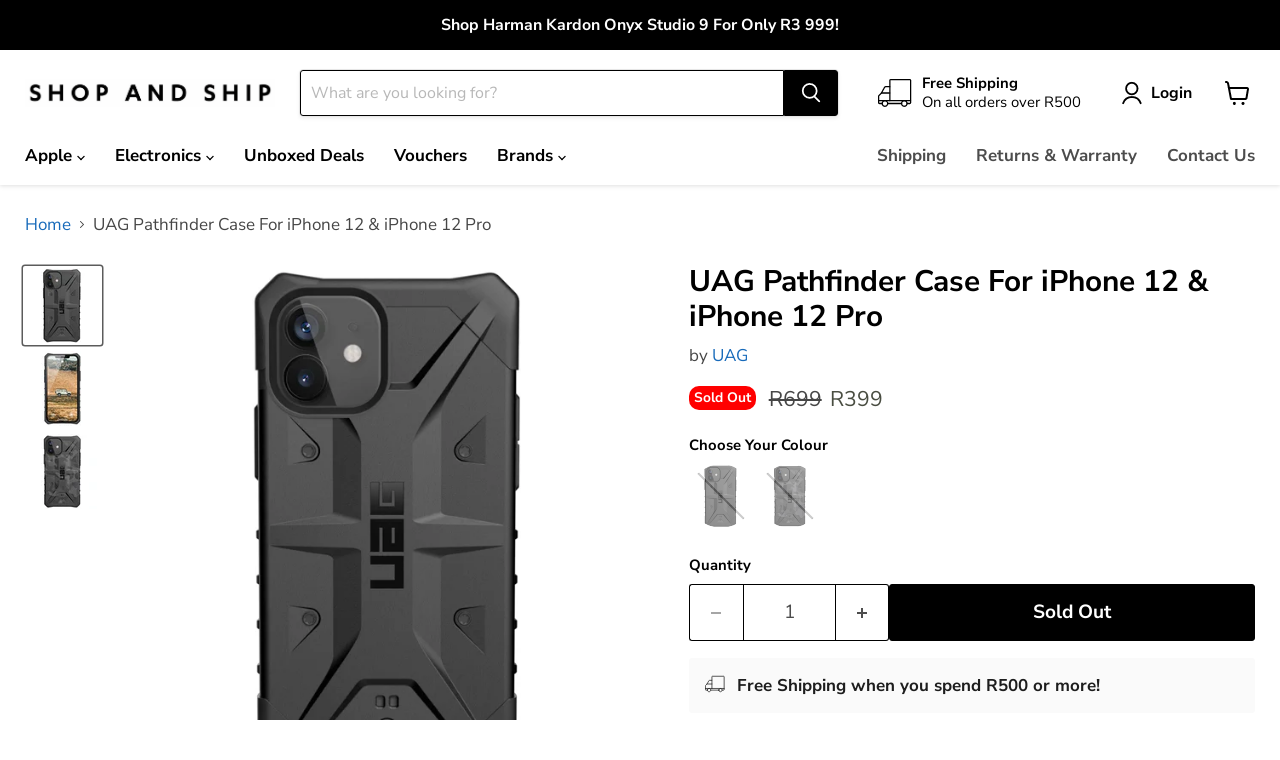

--- FILE ---
content_type: text/html; charset=utf-8
request_url: https://www.shopandship.co.za/products/uag-pathfinder-case-for-iphone-12-iphone-12-pro-black
body_size: 32527
content:
<!doctype html>
<html class="no-js no-touch" lang="en">
  <head>
  <script>
    window.Store = window.Store || {};
    window.Store.id = 69847548207;
  </script>
    <meta charset="utf-8">
    <meta http-equiv="x-ua-compatible" content="IE=edge">

    <link rel="preconnect" href="https://cdn.shopify.com">
    <link rel="preconnect" href="https://fonts.shopifycdn.com">
    <link rel="preconnect" href="https://v.shopify.com">
    <link rel="preconnect" href="https://cdn.shopifycloud.com">

    <title>UAG Pathfinder Case For iPhone 12 &amp; iPhone 12 Pro — Shop and Ship Online</title>

    
      <meta name="description" content="The case that started it all. The Pathfinder Series. The first slim yet rugged case out there. Designed with action and adventure in mind it sports a tough design and a striking one of a kind look. It has all the protection with none of the bulk. With our Pathfinder your phone is always in good hands.Low profile perime">
    

    
  <link rel="shortcut icon" href="//www.shopandship.co.za/cdn/shop/files/SNS_FAVICON_32x32.png?v=1673945291" type="image/png">


    
      <link rel="canonical" href="https://www.shopandship.co.za/products/uag-pathfinder-case-for-iphone-12-iphone-12-pro-black" />
    

    <meta name="viewport" content="width=device-width">

    
    















<meta property="og:site_name" content="Shop and Ship Online">
<meta property="og:url" content="https://www.shopandship.co.za/products/uag-pathfinder-case-for-iphone-12-iphone-12-pro-black">
<meta property="og:title" content="UAG Pathfinder Case For iPhone 12 &amp; iPhone 12 Pro">
<meta property="og:type" content="website">
<meta property="og:description" content="The case that started it all. The Pathfinder Series. The first slim yet rugged case out there. Designed with action and adventure in mind it sports a tough design and a striking one of a kind look. It has all the protection with none of the bulk. With our Pathfinder your phone is always in good hands.Low profile perime">




    
    
    

    
    
    <meta
      property="og:image"
      content="https://www.shopandship.co.za/cdn/shop/products/UAGPathfinderiPhone12Black1_1200x1200.jpg?v=1676400853"
    />
    <meta
      property="og:image:secure_url"
      content="https://www.shopandship.co.za/cdn/shop/products/UAGPathfinderiPhone12Black1_1200x1200.jpg?v=1676400853"
    />
    <meta property="og:image:width" content="1200" />
    <meta property="og:image:height" content="1200" />
    
    
    <meta property="og:image:alt" content="Social media image" />
  









  <meta name="twitter:site" content="@shopandshipsa">








<meta name="twitter:title" content="UAG Pathfinder Case For iPhone 12 &amp; iPhone 12 Pro">
<meta name="twitter:description" content="The case that started it all. The Pathfinder Series. The first slim yet rugged case out there. Designed with action and adventure in mind it sports a tough design and a striking one of a kind look. It has all the protection with none of the bulk. With our Pathfinder your phone is always in good hands.Low profile perime">


    
    
    
      
      
      <meta name="twitter:card" content="summary">
    
    
    <meta
      property="twitter:image"
      content="https://www.shopandship.co.za/cdn/shop/products/UAGPathfinderiPhone12Black1_1200x1200_crop_center.jpg?v=1676400853"
    />
    <meta property="twitter:image:width" content="1200" />
    <meta property="twitter:image:height" content="1200" />
    
    
    <meta property="twitter:image:alt" content="Social media image" />
  



    <link rel="preload" href="//www.shopandship.co.za/cdn/fonts/nunito_sans/nunitosans_n7.25d963ed46da26098ebeab731e90d8802d989fa5.woff2" as="font" crossorigin="anonymous">
    <link rel="preload" as="style" href="//www.shopandship.co.za/cdn/shop/t/7/assets/theme.css?v=84459810200042807041759343049">

    <script>window.performance && window.performance.mark && window.performance.mark('shopify.content_for_header.start');</script><meta id="shopify-digital-wallet" name="shopify-digital-wallet" content="/69847548207/digital_wallets/dialog">
<link rel="alternate" type="application/json+oembed" href="https://www.shopandship.co.za/products/uag-pathfinder-case-for-iphone-12-iphone-12-pro-black.oembed">
<script async="async" src="/checkouts/internal/preloads.js?locale=en-ZA"></script>
<script id="shopify-features" type="application/json">{"accessToken":"8b96fdbb60f98d433dc5210c2c0b14c4","betas":["rich-media-storefront-analytics"],"domain":"www.shopandship.co.za","predictiveSearch":true,"shopId":69847548207,"locale":"en"}</script>
<script>var Shopify = Shopify || {};
Shopify.shop = "shop-and-ship-7.myshopify.com";
Shopify.locale = "en";
Shopify.currency = {"active":"ZAR","rate":"1.0"};
Shopify.country = "ZA";
Shopify.theme = {"name":"Live Site - Empire (10.0.1 Version)","id":165130830127,"schema_name":"Empire","schema_version":"10.0.1","theme_store_id":null,"role":"main"};
Shopify.theme.handle = "null";
Shopify.theme.style = {"id":null,"handle":null};
Shopify.cdnHost = "www.shopandship.co.za/cdn";
Shopify.routes = Shopify.routes || {};
Shopify.routes.root = "/";</script>
<script type="module">!function(o){(o.Shopify=o.Shopify||{}).modules=!0}(window);</script>
<script>!function(o){function n(){var o=[];function n(){o.push(Array.prototype.slice.apply(arguments))}return n.q=o,n}var t=o.Shopify=o.Shopify||{};t.loadFeatures=n(),t.autoloadFeatures=n()}(window);</script>
<script id="shop-js-analytics" type="application/json">{"pageType":"product"}</script>
<script defer="defer" async type="module" src="//www.shopandship.co.za/cdn/shopifycloud/shop-js/modules/v2/client.init-shop-cart-sync_BN7fPSNr.en.esm.js"></script>
<script defer="defer" async type="module" src="//www.shopandship.co.za/cdn/shopifycloud/shop-js/modules/v2/chunk.common_Cbph3Kss.esm.js"></script>
<script defer="defer" async type="module" src="//www.shopandship.co.za/cdn/shopifycloud/shop-js/modules/v2/chunk.modal_DKumMAJ1.esm.js"></script>
<script type="module">
  await import("//www.shopandship.co.za/cdn/shopifycloud/shop-js/modules/v2/client.init-shop-cart-sync_BN7fPSNr.en.esm.js");
await import("//www.shopandship.co.za/cdn/shopifycloud/shop-js/modules/v2/chunk.common_Cbph3Kss.esm.js");
await import("//www.shopandship.co.za/cdn/shopifycloud/shop-js/modules/v2/chunk.modal_DKumMAJ1.esm.js");

  window.Shopify.SignInWithShop?.initShopCartSync?.({"fedCMEnabled":true,"windoidEnabled":true});

</script>
<script>(function() {
  var isLoaded = false;
  function asyncLoad() {
    if (isLoaded) return;
    isLoaded = true;
    var urls = ["https:\/\/chimpstatic.com\/mcjs-connected\/js\/users\/ed46efc52348a09c0754487d9\/eaaf24dbd107b90f754e3735e.js?shop=shop-and-ship-7.myshopify.com"];
    for (var i = 0; i < urls.length; i++) {
      var s = document.createElement('script');
      s.type = 'text/javascript';
      s.async = true;
      s.src = urls[i];
      var x = document.getElementsByTagName('script')[0];
      x.parentNode.insertBefore(s, x);
    }
  };
  if(window.attachEvent) {
    window.attachEvent('onload', asyncLoad);
  } else {
    window.addEventListener('load', asyncLoad, false);
  }
})();</script>
<script id="__st">var __st={"a":69847548207,"offset":7200,"reqid":"62f94965-50d5-4319-96d9-933c8fc5ca90-1769909246","pageurl":"www.shopandship.co.za\/products\/uag-pathfinder-case-for-iphone-12-iphone-12-pro-black","u":"037812a3cf66","p":"product","rtyp":"product","rid":8118847078703};</script>
<script>window.ShopifyPaypalV4VisibilityTracking = true;</script>
<script id="captcha-bootstrap">!function(){'use strict';const t='contact',e='account',n='new_comment',o=[[t,t],['blogs',n],['comments',n],[t,'customer']],c=[[e,'customer_login'],[e,'guest_login'],[e,'recover_customer_password'],[e,'create_customer']],r=t=>t.map((([t,e])=>`form[action*='/${t}']:not([data-nocaptcha='true']) input[name='form_type'][value='${e}']`)).join(','),a=t=>()=>t?[...document.querySelectorAll(t)].map((t=>t.form)):[];function s(){const t=[...o],e=r(t);return a(e)}const i='password',u='form_key',d=['recaptcha-v3-token','g-recaptcha-response','h-captcha-response',i],f=()=>{try{return window.sessionStorage}catch{return}},m='__shopify_v',_=t=>t.elements[u];function p(t,e,n=!1){try{const o=window.sessionStorage,c=JSON.parse(o.getItem(e)),{data:r}=function(t){const{data:e,action:n}=t;return t[m]||n?{data:e,action:n}:{data:t,action:n}}(c);for(const[e,n]of Object.entries(r))t.elements[e]&&(t.elements[e].value=n);n&&o.removeItem(e)}catch(o){console.error('form repopulation failed',{error:o})}}const l='form_type',E='cptcha';function T(t){t.dataset[E]=!0}const w=window,h=w.document,L='Shopify',v='ce_forms',y='captcha';let A=!1;((t,e)=>{const n=(g='f06e6c50-85a8-45c8-87d0-21a2b65856fe',I='https://cdn.shopify.com/shopifycloud/storefront-forms-hcaptcha/ce_storefront_forms_captcha_hcaptcha.v1.5.2.iife.js',D={infoText:'Protected by hCaptcha',privacyText:'Privacy',termsText:'Terms'},(t,e,n)=>{const o=w[L][v],c=o.bindForm;if(c)return c(t,g,e,D).then(n);var r;o.q.push([[t,g,e,D],n]),r=I,A||(h.body.append(Object.assign(h.createElement('script'),{id:'captcha-provider',async:!0,src:r})),A=!0)});var g,I,D;w[L]=w[L]||{},w[L][v]=w[L][v]||{},w[L][v].q=[],w[L][y]=w[L][y]||{},w[L][y].protect=function(t,e){n(t,void 0,e),T(t)},Object.freeze(w[L][y]),function(t,e,n,w,h,L){const[v,y,A,g]=function(t,e,n){const i=e?o:[],u=t?c:[],d=[...i,...u],f=r(d),m=r(i),_=r(d.filter((([t,e])=>n.includes(e))));return[a(f),a(m),a(_),s()]}(w,h,L),I=t=>{const e=t.target;return e instanceof HTMLFormElement?e:e&&e.form},D=t=>v().includes(t);t.addEventListener('submit',(t=>{const e=I(t);if(!e)return;const n=D(e)&&!e.dataset.hcaptchaBound&&!e.dataset.recaptchaBound,o=_(e),c=g().includes(e)&&(!o||!o.value);(n||c)&&t.preventDefault(),c&&!n&&(function(t){try{if(!f())return;!function(t){const e=f();if(!e)return;const n=_(t);if(!n)return;const o=n.value;o&&e.removeItem(o)}(t);const e=Array.from(Array(32),(()=>Math.random().toString(36)[2])).join('');!function(t,e){_(t)||t.append(Object.assign(document.createElement('input'),{type:'hidden',name:u})),t.elements[u].value=e}(t,e),function(t,e){const n=f();if(!n)return;const o=[...t.querySelectorAll(`input[type='${i}']`)].map((({name:t})=>t)),c=[...d,...o],r={};for(const[a,s]of new FormData(t).entries())c.includes(a)||(r[a]=s);n.setItem(e,JSON.stringify({[m]:1,action:t.action,data:r}))}(t,e)}catch(e){console.error('failed to persist form',e)}}(e),e.submit())}));const S=(t,e)=>{t&&!t.dataset[E]&&(n(t,e.some((e=>e===t))),T(t))};for(const o of['focusin','change'])t.addEventListener(o,(t=>{const e=I(t);D(e)&&S(e,y())}));const B=e.get('form_key'),M=e.get(l),P=B&&M;t.addEventListener('DOMContentLoaded',(()=>{const t=y();if(P)for(const e of t)e.elements[l].value===M&&p(e,B);[...new Set([...A(),...v().filter((t=>'true'===t.dataset.shopifyCaptcha))])].forEach((e=>S(e,t)))}))}(h,new URLSearchParams(w.location.search),n,t,e,['guest_login'])})(!0,!0)}();</script>
<script integrity="sha256-4kQ18oKyAcykRKYeNunJcIwy7WH5gtpwJnB7kiuLZ1E=" data-source-attribution="shopify.loadfeatures" defer="defer" src="//www.shopandship.co.za/cdn/shopifycloud/storefront/assets/storefront/load_feature-a0a9edcb.js" crossorigin="anonymous"></script>
<script data-source-attribution="shopify.dynamic_checkout.dynamic.init">var Shopify=Shopify||{};Shopify.PaymentButton=Shopify.PaymentButton||{isStorefrontPortableWallets:!0,init:function(){window.Shopify.PaymentButton.init=function(){};var t=document.createElement("script");t.src="https://www.shopandship.co.za/cdn/shopifycloud/portable-wallets/latest/portable-wallets.en.js",t.type="module",document.head.appendChild(t)}};
</script>
<script data-source-attribution="shopify.dynamic_checkout.buyer_consent">
  function portableWalletsHideBuyerConsent(e){var t=document.getElementById("shopify-buyer-consent"),n=document.getElementById("shopify-subscription-policy-button");t&&n&&(t.classList.add("hidden"),t.setAttribute("aria-hidden","true"),n.removeEventListener("click",e))}function portableWalletsShowBuyerConsent(e){var t=document.getElementById("shopify-buyer-consent"),n=document.getElementById("shopify-subscription-policy-button");t&&n&&(t.classList.remove("hidden"),t.removeAttribute("aria-hidden"),n.addEventListener("click",e))}window.Shopify?.PaymentButton&&(window.Shopify.PaymentButton.hideBuyerConsent=portableWalletsHideBuyerConsent,window.Shopify.PaymentButton.showBuyerConsent=portableWalletsShowBuyerConsent);
</script>
<script>
  function portableWalletsCleanup(e){e&&e.src&&console.error("Failed to load portable wallets script "+e.src);var t=document.querySelectorAll("shopify-accelerated-checkout .shopify-payment-button__skeleton, shopify-accelerated-checkout-cart .wallet-cart-button__skeleton"),e=document.getElementById("shopify-buyer-consent");for(let e=0;e<t.length;e++)t[e].remove();e&&e.remove()}function portableWalletsNotLoadedAsModule(e){e instanceof ErrorEvent&&"string"==typeof e.message&&e.message.includes("import.meta")&&"string"==typeof e.filename&&e.filename.includes("portable-wallets")&&(window.removeEventListener("error",portableWalletsNotLoadedAsModule),window.Shopify.PaymentButton.failedToLoad=e,"loading"===document.readyState?document.addEventListener("DOMContentLoaded",window.Shopify.PaymentButton.init):window.Shopify.PaymentButton.init())}window.addEventListener("error",portableWalletsNotLoadedAsModule);
</script>

<script type="module" src="https://www.shopandship.co.za/cdn/shopifycloud/portable-wallets/latest/portable-wallets.en.js" onError="portableWalletsCleanup(this)" crossorigin="anonymous"></script>
<script nomodule>
  document.addEventListener("DOMContentLoaded", portableWalletsCleanup);
</script>

<link id="shopify-accelerated-checkout-styles" rel="stylesheet" media="screen" href="https://www.shopandship.co.za/cdn/shopifycloud/portable-wallets/latest/accelerated-checkout-backwards-compat.css" crossorigin="anonymous">
<style id="shopify-accelerated-checkout-cart">
        #shopify-buyer-consent {
  margin-top: 1em;
  display: inline-block;
  width: 100%;
}

#shopify-buyer-consent.hidden {
  display: none;
}

#shopify-subscription-policy-button {
  background: none;
  border: none;
  padding: 0;
  text-decoration: underline;
  font-size: inherit;
  cursor: pointer;
}

#shopify-subscription-policy-button::before {
  box-shadow: none;
}

      </style>

<script>window.performance && window.performance.mark && window.performance.mark('shopify.content_for_header.end');</script>

    <link href="//www.shopandship.co.za/cdn/shop/t/7/assets/theme.css?v=84459810200042807041759343049" rel="stylesheet" type="text/css" media="all" />

    
    <script>
      window.Theme = window.Theme || {};
      window.Theme.version = '10.0.1';
      window.Theme.name = 'Empire';
      window.Theme.routes = {
        "root_url": "/",
        "account_url": "/account",
        "account_login_url": "/account/login",
        "account_logout_url": "/account/logout",
        "account_register_url": "/account/register",
        "account_addresses_url": "/account/addresses",
        "collections_url": "/collections",
        "all_products_collection_url": "/collections/all",
        "search_url": "/search",
        "predictive_search_url": "/search/suggest",
        "cart_url": "/cart",
        "cart_add_url": "/cart/add",
        "cart_change_url": "/cart/change",
        "cart_clear_url": "/cart/clear",
        "product_recommendations_url": "/recommendations/products",
      };
    </script>
    

  
<script>
    
    
    
    
    var gsf_conversion_data = {page_type : 'product', event : 'view_item', data : {product_data : [{variant_id : 44485420417327, product_id : 8118847078703, name : "UAG Pathfinder Case For iPhone 12 &amp; iPhone 12 Pro", price : "399", currency : "ZAR", sku : "UAG-I1261-PTHBK", brand : "UAG", variant : "Black", category : "iPhone Cover", quantity : "0" }], total_price : "399", shop_currency : "ZAR"}};
    
</script>
<!-- BEGIN app block: shopify://apps/simprosys-google-shopping-feed/blocks/core_settings_block/1f0b859e-9fa6-4007-97e8-4513aff5ff3b --><!-- BEGIN: GSF App Core Tags & Scripts by Simprosys Google Shopping Feed -->









<!-- END: GSF App Core Tags & Scripts by Simprosys Google Shopping Feed -->
<!-- END app block --><link href="https://monorail-edge.shopifysvc.com" rel="dns-prefetch">
<script>(function(){if ("sendBeacon" in navigator && "performance" in window) {try {var session_token_from_headers = performance.getEntriesByType('navigation')[0].serverTiming.find(x => x.name == '_s').description;} catch {var session_token_from_headers = undefined;}var session_cookie_matches = document.cookie.match(/_shopify_s=([^;]*)/);var session_token_from_cookie = session_cookie_matches && session_cookie_matches.length === 2 ? session_cookie_matches[1] : "";var session_token = session_token_from_headers || session_token_from_cookie || "";function handle_abandonment_event(e) {var entries = performance.getEntries().filter(function(entry) {return /monorail-edge.shopifysvc.com/.test(entry.name);});if (!window.abandonment_tracked && entries.length === 0) {window.abandonment_tracked = true;var currentMs = Date.now();var navigation_start = performance.timing.navigationStart;var payload = {shop_id: 69847548207,url: window.location.href,navigation_start,duration: currentMs - navigation_start,session_token,page_type: "product"};window.navigator.sendBeacon("https://monorail-edge.shopifysvc.com/v1/produce", JSON.stringify({schema_id: "online_store_buyer_site_abandonment/1.1",payload: payload,metadata: {event_created_at_ms: currentMs,event_sent_at_ms: currentMs}}));}}window.addEventListener('pagehide', handle_abandonment_event);}}());</script>
<script id="web-pixels-manager-setup">(function e(e,d,r,n,o){if(void 0===o&&(o={}),!Boolean(null===(a=null===(i=window.Shopify)||void 0===i?void 0:i.analytics)||void 0===a?void 0:a.replayQueue)){var i,a;window.Shopify=window.Shopify||{};var t=window.Shopify;t.analytics=t.analytics||{};var s=t.analytics;s.replayQueue=[],s.publish=function(e,d,r){return s.replayQueue.push([e,d,r]),!0};try{self.performance.mark("wpm:start")}catch(e){}var l=function(){var e={modern:/Edge?\/(1{2}[4-9]|1[2-9]\d|[2-9]\d{2}|\d{4,})\.\d+(\.\d+|)|Firefox\/(1{2}[4-9]|1[2-9]\d|[2-9]\d{2}|\d{4,})\.\d+(\.\d+|)|Chrom(ium|e)\/(9{2}|\d{3,})\.\d+(\.\d+|)|(Maci|X1{2}).+ Version\/(15\.\d+|(1[6-9]|[2-9]\d|\d{3,})\.\d+)([,.]\d+|)( \(\w+\)|)( Mobile\/\w+|) Safari\/|Chrome.+OPR\/(9{2}|\d{3,})\.\d+\.\d+|(CPU[ +]OS|iPhone[ +]OS|CPU[ +]iPhone|CPU IPhone OS|CPU iPad OS)[ +]+(15[._]\d+|(1[6-9]|[2-9]\d|\d{3,})[._]\d+)([._]\d+|)|Android:?[ /-](13[3-9]|1[4-9]\d|[2-9]\d{2}|\d{4,})(\.\d+|)(\.\d+|)|Android.+Firefox\/(13[5-9]|1[4-9]\d|[2-9]\d{2}|\d{4,})\.\d+(\.\d+|)|Android.+Chrom(ium|e)\/(13[3-9]|1[4-9]\d|[2-9]\d{2}|\d{4,})\.\d+(\.\d+|)|SamsungBrowser\/([2-9]\d|\d{3,})\.\d+/,legacy:/Edge?\/(1[6-9]|[2-9]\d|\d{3,})\.\d+(\.\d+|)|Firefox\/(5[4-9]|[6-9]\d|\d{3,})\.\d+(\.\d+|)|Chrom(ium|e)\/(5[1-9]|[6-9]\d|\d{3,})\.\d+(\.\d+|)([\d.]+$|.*Safari\/(?![\d.]+ Edge\/[\d.]+$))|(Maci|X1{2}).+ Version\/(10\.\d+|(1[1-9]|[2-9]\d|\d{3,})\.\d+)([,.]\d+|)( \(\w+\)|)( Mobile\/\w+|) Safari\/|Chrome.+OPR\/(3[89]|[4-9]\d|\d{3,})\.\d+\.\d+|(CPU[ +]OS|iPhone[ +]OS|CPU[ +]iPhone|CPU IPhone OS|CPU iPad OS)[ +]+(10[._]\d+|(1[1-9]|[2-9]\d|\d{3,})[._]\d+)([._]\d+|)|Android:?[ /-](13[3-9]|1[4-9]\d|[2-9]\d{2}|\d{4,})(\.\d+|)(\.\d+|)|Mobile Safari.+OPR\/([89]\d|\d{3,})\.\d+\.\d+|Android.+Firefox\/(13[5-9]|1[4-9]\d|[2-9]\d{2}|\d{4,})\.\d+(\.\d+|)|Android.+Chrom(ium|e)\/(13[3-9]|1[4-9]\d|[2-9]\d{2}|\d{4,})\.\d+(\.\d+|)|Android.+(UC? ?Browser|UCWEB|U3)[ /]?(15\.([5-9]|\d{2,})|(1[6-9]|[2-9]\d|\d{3,})\.\d+)\.\d+|SamsungBrowser\/(5\.\d+|([6-9]|\d{2,})\.\d+)|Android.+MQ{2}Browser\/(14(\.(9|\d{2,})|)|(1[5-9]|[2-9]\d|\d{3,})(\.\d+|))(\.\d+|)|K[Aa][Ii]OS\/(3\.\d+|([4-9]|\d{2,})\.\d+)(\.\d+|)/},d=e.modern,r=e.legacy,n=navigator.userAgent;return n.match(d)?"modern":n.match(r)?"legacy":"unknown"}(),u="modern"===l?"modern":"legacy",c=(null!=n?n:{modern:"",legacy:""})[u],f=function(e){return[e.baseUrl,"/wpm","/b",e.hashVersion,"modern"===e.buildTarget?"m":"l",".js"].join("")}({baseUrl:d,hashVersion:r,buildTarget:u}),m=function(e){var d=e.version,r=e.bundleTarget,n=e.surface,o=e.pageUrl,i=e.monorailEndpoint;return{emit:function(e){var a=e.status,t=e.errorMsg,s=(new Date).getTime(),l=JSON.stringify({metadata:{event_sent_at_ms:s},events:[{schema_id:"web_pixels_manager_load/3.1",payload:{version:d,bundle_target:r,page_url:o,status:a,surface:n,error_msg:t},metadata:{event_created_at_ms:s}}]});if(!i)return console&&console.warn&&console.warn("[Web Pixels Manager] No Monorail endpoint provided, skipping logging."),!1;try{return self.navigator.sendBeacon.bind(self.navigator)(i,l)}catch(e){}var u=new XMLHttpRequest;try{return u.open("POST",i,!0),u.setRequestHeader("Content-Type","text/plain"),u.send(l),!0}catch(e){return console&&console.warn&&console.warn("[Web Pixels Manager] Got an unhandled error while logging to Monorail."),!1}}}}({version:r,bundleTarget:l,surface:e.surface,pageUrl:self.location.href,monorailEndpoint:e.monorailEndpoint});try{o.browserTarget=l,function(e){var d=e.src,r=e.async,n=void 0===r||r,o=e.onload,i=e.onerror,a=e.sri,t=e.scriptDataAttributes,s=void 0===t?{}:t,l=document.createElement("script"),u=document.querySelector("head"),c=document.querySelector("body");if(l.async=n,l.src=d,a&&(l.integrity=a,l.crossOrigin="anonymous"),s)for(var f in s)if(Object.prototype.hasOwnProperty.call(s,f))try{l.dataset[f]=s[f]}catch(e){}if(o&&l.addEventListener("load",o),i&&l.addEventListener("error",i),u)u.appendChild(l);else{if(!c)throw new Error("Did not find a head or body element to append the script");c.appendChild(l)}}({src:f,async:!0,onload:function(){if(!function(){var e,d;return Boolean(null===(d=null===(e=window.Shopify)||void 0===e?void 0:e.analytics)||void 0===d?void 0:d.initialized)}()){var d=window.webPixelsManager.init(e)||void 0;if(d){var r=window.Shopify.analytics;r.replayQueue.forEach((function(e){var r=e[0],n=e[1],o=e[2];d.publishCustomEvent(r,n,o)})),r.replayQueue=[],r.publish=d.publishCustomEvent,r.visitor=d.visitor,r.initialized=!0}}},onerror:function(){return m.emit({status:"failed",errorMsg:"".concat(f," has failed to load")})},sri:function(e){var d=/^sha384-[A-Za-z0-9+/=]+$/;return"string"==typeof e&&d.test(e)}(c)?c:"",scriptDataAttributes:o}),m.emit({status:"loading"})}catch(e){m.emit({status:"failed",errorMsg:(null==e?void 0:e.message)||"Unknown error"})}}})({shopId: 69847548207,storefrontBaseUrl: "https://www.shopandship.co.za",extensionsBaseUrl: "https://extensions.shopifycdn.com/cdn/shopifycloud/web-pixels-manager",monorailEndpoint: "https://monorail-edge.shopifysvc.com/unstable/produce_batch",surface: "storefront-renderer",enabledBetaFlags: ["2dca8a86"],webPixelsConfigList: [{"id":"1690206511","configuration":"{\"account_ID\":\"420899\",\"google_analytics_tracking_tag\":\"1\",\"measurement_id\":\"2\",\"api_secret\":\"3\",\"shop_settings\":\"{\\\"custom_pixel_script\\\":\\\"https:\\\\\\\/\\\\\\\/storage.googleapis.com\\\\\\\/gsf-scripts\\\\\\\/custom-pixels\\\\\\\/shop-and-ship-7.js\\\"}\"}","eventPayloadVersion":"v1","runtimeContext":"LAX","scriptVersion":"c6b888297782ed4a1cba19cda43d6625","type":"APP","apiClientId":1558137,"privacyPurposes":[],"dataSharingAdjustments":{"protectedCustomerApprovalScopes":["read_customer_address","read_customer_email","read_customer_name","read_customer_personal_data","read_customer_phone"]}},{"id":"shopify-app-pixel","configuration":"{}","eventPayloadVersion":"v1","runtimeContext":"STRICT","scriptVersion":"0450","apiClientId":"shopify-pixel","type":"APP","privacyPurposes":["ANALYTICS","MARKETING"]},{"id":"shopify-custom-pixel","eventPayloadVersion":"v1","runtimeContext":"LAX","scriptVersion":"0450","apiClientId":"shopify-pixel","type":"CUSTOM","privacyPurposes":["ANALYTICS","MARKETING"]}],isMerchantRequest: false,initData: {"shop":{"name":"Shop and Ship Online","paymentSettings":{"currencyCode":"ZAR"},"myshopifyDomain":"shop-and-ship-7.myshopify.com","countryCode":"ZA","storefrontUrl":"https:\/\/www.shopandship.co.za"},"customer":null,"cart":null,"checkout":null,"productVariants":[{"price":{"amount":399.0,"currencyCode":"ZAR"},"product":{"title":"UAG Pathfinder Case For iPhone 12 \u0026 iPhone 12 Pro","vendor":"UAG","id":"8118847078703","untranslatedTitle":"UAG Pathfinder Case For iPhone 12 \u0026 iPhone 12 Pro","url":"\/products\/uag-pathfinder-case-for-iphone-12-iphone-12-pro-black","type":"iPhone Cover"},"id":"44485420417327","image":{"src":"\/\/www.shopandship.co.za\/cdn\/shop\/products\/UAGPathfinderiPhone12Black1.jpg?v=1676400853"},"sku":"UAG-I1261-PTHBK","title":"Black","untranslatedTitle":"Black"},{"price":{"amount":399.0,"currencyCode":"ZAR"},"product":{"title":"UAG Pathfinder Case For iPhone 12 \u0026 iPhone 12 Pro","vendor":"UAG","id":"8118847078703","untranslatedTitle":"UAG Pathfinder Case For iPhone 12 \u0026 iPhone 12 Pro","url":"\/products\/uag-pathfinder-case-for-iphone-12-iphone-12-pro-black","type":"iPhone Cover"},"id":"44485420450095","image":{"src":"\/\/www.shopandship.co.za\/cdn\/shop\/products\/UAGPathfinderMidnightCamo12.jpg?v=1676400984"},"sku":"UAG-I1261-PTHMC","title":"Midnight Camo","untranslatedTitle":"Midnight Camo"}],"purchasingCompany":null},},"https://www.shopandship.co.za/cdn","1d2a099fw23dfb22ep557258f5m7a2edbae",{"modern":"","legacy":""},{"shopId":"69847548207","storefrontBaseUrl":"https:\/\/www.shopandship.co.za","extensionBaseUrl":"https:\/\/extensions.shopifycdn.com\/cdn\/shopifycloud\/web-pixels-manager","surface":"storefront-renderer","enabledBetaFlags":"[\"2dca8a86\"]","isMerchantRequest":"false","hashVersion":"1d2a099fw23dfb22ep557258f5m7a2edbae","publish":"custom","events":"[[\"page_viewed\",{}],[\"product_viewed\",{\"productVariant\":{\"price\":{\"amount\":399.0,\"currencyCode\":\"ZAR\"},\"product\":{\"title\":\"UAG Pathfinder Case For iPhone 12 \u0026 iPhone 12 Pro\",\"vendor\":\"UAG\",\"id\":\"8118847078703\",\"untranslatedTitle\":\"UAG Pathfinder Case For iPhone 12 \u0026 iPhone 12 Pro\",\"url\":\"\/products\/uag-pathfinder-case-for-iphone-12-iphone-12-pro-black\",\"type\":\"iPhone Cover\"},\"id\":\"44485420417327\",\"image\":{\"src\":\"\/\/www.shopandship.co.za\/cdn\/shop\/products\/UAGPathfinderiPhone12Black1.jpg?v=1676400853\"},\"sku\":\"UAG-I1261-PTHBK\",\"title\":\"Black\",\"untranslatedTitle\":\"Black\"}}]]"});</script><script>
  window.ShopifyAnalytics = window.ShopifyAnalytics || {};
  window.ShopifyAnalytics.meta = window.ShopifyAnalytics.meta || {};
  window.ShopifyAnalytics.meta.currency = 'ZAR';
  var meta = {"product":{"id":8118847078703,"gid":"gid:\/\/shopify\/Product\/8118847078703","vendor":"UAG","type":"iPhone Cover","handle":"uag-pathfinder-case-for-iphone-12-iphone-12-pro-black","variants":[{"id":44485420417327,"price":39900,"name":"UAG Pathfinder Case For iPhone 12 \u0026 iPhone 12 Pro - Black","public_title":"Black","sku":"UAG-I1261-PTHBK"},{"id":44485420450095,"price":39900,"name":"UAG Pathfinder Case For iPhone 12 \u0026 iPhone 12 Pro - Midnight Camo","public_title":"Midnight Camo","sku":"UAG-I1261-PTHMC"}],"remote":false},"page":{"pageType":"product","resourceType":"product","resourceId":8118847078703,"requestId":"62f94965-50d5-4319-96d9-933c8fc5ca90-1769909246"}};
  for (var attr in meta) {
    window.ShopifyAnalytics.meta[attr] = meta[attr];
  }
</script>
<script class="analytics">
  (function () {
    var customDocumentWrite = function(content) {
      var jquery = null;

      if (window.jQuery) {
        jquery = window.jQuery;
      } else if (window.Checkout && window.Checkout.$) {
        jquery = window.Checkout.$;
      }

      if (jquery) {
        jquery('body').append(content);
      }
    };

    var hasLoggedConversion = function(token) {
      if (token) {
        return document.cookie.indexOf('loggedConversion=' + token) !== -1;
      }
      return false;
    }

    var setCookieIfConversion = function(token) {
      if (token) {
        var twoMonthsFromNow = new Date(Date.now());
        twoMonthsFromNow.setMonth(twoMonthsFromNow.getMonth() + 2);

        document.cookie = 'loggedConversion=' + token + '; expires=' + twoMonthsFromNow;
      }
    }

    var trekkie = window.ShopifyAnalytics.lib = window.trekkie = window.trekkie || [];
    if (trekkie.integrations) {
      return;
    }
    trekkie.methods = [
      'identify',
      'page',
      'ready',
      'track',
      'trackForm',
      'trackLink'
    ];
    trekkie.factory = function(method) {
      return function() {
        var args = Array.prototype.slice.call(arguments);
        args.unshift(method);
        trekkie.push(args);
        return trekkie;
      };
    };
    for (var i = 0; i < trekkie.methods.length; i++) {
      var key = trekkie.methods[i];
      trekkie[key] = trekkie.factory(key);
    }
    trekkie.load = function(config) {
      trekkie.config = config || {};
      trekkie.config.initialDocumentCookie = document.cookie;
      var first = document.getElementsByTagName('script')[0];
      var script = document.createElement('script');
      script.type = 'text/javascript';
      script.onerror = function(e) {
        var scriptFallback = document.createElement('script');
        scriptFallback.type = 'text/javascript';
        scriptFallback.onerror = function(error) {
                var Monorail = {
      produce: function produce(monorailDomain, schemaId, payload) {
        var currentMs = new Date().getTime();
        var event = {
          schema_id: schemaId,
          payload: payload,
          metadata: {
            event_created_at_ms: currentMs,
            event_sent_at_ms: currentMs
          }
        };
        return Monorail.sendRequest("https://" + monorailDomain + "/v1/produce", JSON.stringify(event));
      },
      sendRequest: function sendRequest(endpointUrl, payload) {
        // Try the sendBeacon API
        if (window && window.navigator && typeof window.navigator.sendBeacon === 'function' && typeof window.Blob === 'function' && !Monorail.isIos12()) {
          var blobData = new window.Blob([payload], {
            type: 'text/plain'
          });

          if (window.navigator.sendBeacon(endpointUrl, blobData)) {
            return true;
          } // sendBeacon was not successful

        } // XHR beacon

        var xhr = new XMLHttpRequest();

        try {
          xhr.open('POST', endpointUrl);
          xhr.setRequestHeader('Content-Type', 'text/plain');
          xhr.send(payload);
        } catch (e) {
          console.log(e);
        }

        return false;
      },
      isIos12: function isIos12() {
        return window.navigator.userAgent.lastIndexOf('iPhone; CPU iPhone OS 12_') !== -1 || window.navigator.userAgent.lastIndexOf('iPad; CPU OS 12_') !== -1;
      }
    };
    Monorail.produce('monorail-edge.shopifysvc.com',
      'trekkie_storefront_load_errors/1.1',
      {shop_id: 69847548207,
      theme_id: 165130830127,
      app_name: "storefront",
      context_url: window.location.href,
      source_url: "//www.shopandship.co.za/cdn/s/trekkie.storefront.c59ea00e0474b293ae6629561379568a2d7c4bba.min.js"});

        };
        scriptFallback.async = true;
        scriptFallback.src = '//www.shopandship.co.za/cdn/s/trekkie.storefront.c59ea00e0474b293ae6629561379568a2d7c4bba.min.js';
        first.parentNode.insertBefore(scriptFallback, first);
      };
      script.async = true;
      script.src = '//www.shopandship.co.za/cdn/s/trekkie.storefront.c59ea00e0474b293ae6629561379568a2d7c4bba.min.js';
      first.parentNode.insertBefore(script, first);
    };
    trekkie.load(
      {"Trekkie":{"appName":"storefront","development":false,"defaultAttributes":{"shopId":69847548207,"isMerchantRequest":null,"themeId":165130830127,"themeCityHash":"17403031096047745111","contentLanguage":"en","currency":"ZAR","eventMetadataId":"d774b79e-71a5-403b-a182-0c60a0f191c9"},"isServerSideCookieWritingEnabled":true,"monorailRegion":"shop_domain","enabledBetaFlags":["65f19447","b5387b81"]},"Session Attribution":{},"S2S":{"facebookCapiEnabled":false,"source":"trekkie-storefront-renderer","apiClientId":580111}}
    );

    var loaded = false;
    trekkie.ready(function() {
      if (loaded) return;
      loaded = true;

      window.ShopifyAnalytics.lib = window.trekkie;

      var originalDocumentWrite = document.write;
      document.write = customDocumentWrite;
      try { window.ShopifyAnalytics.merchantGoogleAnalytics.call(this); } catch(error) {};
      document.write = originalDocumentWrite;

      window.ShopifyAnalytics.lib.page(null,{"pageType":"product","resourceType":"product","resourceId":8118847078703,"requestId":"62f94965-50d5-4319-96d9-933c8fc5ca90-1769909246","shopifyEmitted":true});

      var match = window.location.pathname.match(/checkouts\/(.+)\/(thank_you|post_purchase)/)
      var token = match? match[1]: undefined;
      if (!hasLoggedConversion(token)) {
        setCookieIfConversion(token);
        window.ShopifyAnalytics.lib.track("Viewed Product",{"currency":"ZAR","variantId":44485420417327,"productId":8118847078703,"productGid":"gid:\/\/shopify\/Product\/8118847078703","name":"UAG Pathfinder Case For iPhone 12 \u0026 iPhone 12 Pro - Black","price":"399.00","sku":"UAG-I1261-PTHBK","brand":"UAG","variant":"Black","category":"iPhone Cover","nonInteraction":true,"remote":false},undefined,undefined,{"shopifyEmitted":true});
      window.ShopifyAnalytics.lib.track("monorail:\/\/trekkie_storefront_viewed_product\/1.1",{"currency":"ZAR","variantId":44485420417327,"productId":8118847078703,"productGid":"gid:\/\/shopify\/Product\/8118847078703","name":"UAG Pathfinder Case For iPhone 12 \u0026 iPhone 12 Pro - Black","price":"399.00","sku":"UAG-I1261-PTHBK","brand":"UAG","variant":"Black","category":"iPhone Cover","nonInteraction":true,"remote":false,"referer":"https:\/\/www.shopandship.co.za\/products\/uag-pathfinder-case-for-iphone-12-iphone-12-pro-black"});
      }
    });


        var eventsListenerScript = document.createElement('script');
        eventsListenerScript.async = true;
        eventsListenerScript.src = "//www.shopandship.co.za/cdn/shopifycloud/storefront/assets/shop_events_listener-3da45d37.js";
        document.getElementsByTagName('head')[0].appendChild(eventsListenerScript);

})();</script>
<script
  defer
  src="https://www.shopandship.co.za/cdn/shopifycloud/perf-kit/shopify-perf-kit-3.1.0.min.js"
  data-application="storefront-renderer"
  data-shop-id="69847548207"
  data-render-region="gcp-us-central1"
  data-page-type="product"
  data-theme-instance-id="165130830127"
  data-theme-name="Empire"
  data-theme-version="10.0.1"
  data-monorail-region="shop_domain"
  data-resource-timing-sampling-rate="10"
  data-shs="true"
  data-shs-beacon="true"
  data-shs-export-with-fetch="true"
  data-shs-logs-sample-rate="1"
  data-shs-beacon-endpoint="https://www.shopandship.co.za/api/collect"
></script>
</head>

  <body class="template-product" data-instant-allow-query-string >
    <script>
      document.documentElement.className=document.documentElement.className.replace(/\bno-js\b/,'js');
      if(window.Shopify&&window.Shopify.designMode)document.documentElement.className+=' in-theme-editor';
      if(('ontouchstart' in window)||window.DocumentTouch&&document instanceof DocumentTouch)document.documentElement.className=document.documentElement.className.replace(/\bno-touch\b/,'has-touch');
    </script>

    
    <svg
      class="icon-star-reference"
      aria-hidden="true"
      focusable="false"
      role="presentation"
      xmlns="http://www.w3.org/2000/svg" width="20" height="20" viewBox="3 3 17 17" fill="none"
    >
      <symbol id="icon-star">
        <rect class="icon-star-background" width="20" height="20" fill="currentColor"/>
        <path d="M10 3L12.163 7.60778L17 8.35121L13.5 11.9359L14.326 17L10 14.6078L5.674 17L6.5 11.9359L3 8.35121L7.837 7.60778L10 3Z" stroke="currentColor" stroke-width="2" stroke-linecap="round" stroke-linejoin="round" fill="none"/>
      </symbol>
      <clipPath id="icon-star-clip">
        <path d="M10 3L12.163 7.60778L17 8.35121L13.5 11.9359L14.326 17L10 14.6078L5.674 17L6.5 11.9359L3 8.35121L7.837 7.60778L10 3Z" stroke="currentColor" stroke-width="2" stroke-linecap="round" stroke-linejoin="round"/>
      </clipPath>
    </svg>
    


    <a class="skip-to-main" href="#site-main">Skip to content</a>

    <!-- BEGIN sections: header-group -->
<div id="shopify-section-sections--22047411470639__announcement-bar" class="shopify-section shopify-section-group-header-group site-announcement"><script
  type="application/json"
  data-section-id="sections--22047411470639__announcement-bar"
  data-section-type="static-announcement">
</script>









  
    <div
      class="
        announcement-bar
        
      "
      style="
        color: #ffffff;
        background: #000000;
      "
      data-announcement-bar
    >
      
        <a
          class="announcement-bar-link"
          href="/products/harman-kardon-onyx-studio-9-portable-bluetooth-stereo-speaker"
          ></a>
      

      
        <div class="announcement-bar-text">
          Shop Harman Kardon Onyx Studio 9 For Only R3 999!
        </div>
      

      <div class="announcement-bar-text-mobile">
        
          Shop Harman Kardon Onyx Studio 9 For Only R3 999!
        
      </div>
    </div>
  


</div><div id="shopify-section-sections--22047411470639__header" class="shopify-section shopify-section-group-header-group site-header-wrapper">


<script
  type="application/json"
  data-section-id="sections--22047411470639__header"
  data-section-type="static-header"
  data-section-data>
  {
    "settings": {
      "sticky_header": true,
      "has_box_shadow": true,
      "live_search": {
        "enable": true,
        "money_format": "R{{ amount_no_decimals }}",
        "show_mobile_search_bar": false
      }
    }
  }
</script>





<style data-shopify>
  .site-logo {
    max-width: 250px;
  }

  .site-logo-image {
    max-height: 80px;
  }
</style>

<header
  class="site-header site-header-nav--open"
  role="banner"
  data-site-header
>
  <div
    class="
      site-header-main
      
    "
    data-site-header-main
    data-site-header-sticky
    
      data-site-header-mobile-search-button
    
  >
    <button class="site-header-menu-toggle" data-menu-toggle>
      <div class="site-header-menu-toggle--button" tabindex="-1">
        <span class="toggle-icon--bar toggle-icon--bar-top"></span>
        <span class="toggle-icon--bar toggle-icon--bar-middle"></span>
        <span class="toggle-icon--bar toggle-icon--bar-bottom"></span>
        <span class="visually-hidden">Menu</span>
      </div>
    </button>

    
      

      
        <button
          class="site-header-mobile-search-button"
          data-mobile-search-button
        >
          
        <div class="site-header-mobile-search-button--button" tabindex="-1">
          <svg
  aria-hidden="true"
  focusable="false"
  role="presentation"
  xmlns="http://www.w3.org/2000/svg"
  width="23"
  height="24"
  fill="none"
  viewBox="0 0 23 24"
>
  <path d="M21 21L15.5 15.5" stroke="currentColor" stroke-width="2" stroke-linecap="round"/>
  <circle cx="10" cy="9" r="8" stroke="currentColor" stroke-width="2"/>
</svg>

          <span class="visually-hidden">Search</span>
        </div>
      
        </button>
      
    

    <div
      class="
        site-header-main-content
        
          small-promo-enabled
        
      "
    >
      <div class="site-header-logo">
        <a
          class="site-logo"
          href="/">
          
            
            

            

  

  <img
    
      src="//www.shopandship.co.za/cdn/shop/files/Shop_and_Ship_Logo_2102x242.png?v=1673357580"
    
    alt=""

    
      data-rimg
      srcset="//www.shopandship.co.za/cdn/shop/files/Shop_and_Ship_Logo_2102x242.png?v=1673357580 1x"
    

    class="site-logo-image"
    style="
        object-fit:cover;object-position:50.0% 50.0%;
      
"
    
  >




          
        </a>
      </div>

      





<div class="live-search" data-live-search><form
    class="
      live-search-form
      form-fields-inline
      
    "
    action="/search"
    method="get"
    role="search"
    aria-label="Product"
    data-live-search-form
  >
    <div class="form-field no-label"><input
        class="form-field-input live-search-form-field"
        type="text"
        name="q"
        aria-label="Search"
        placeholder="What are you looking for?"
        
        autocomplete="off"
        data-live-search-input
      >
      <button
        class="live-search-takeover-cancel"
        type="button"
        data-live-search-takeover-cancel>
        Cancel
      </button>

      <button
        class="live-search-button"
        type="submit"
        aria-label="Search"
        data-live-search-submit
      >
        <span class="search-icon search-icon--inactive">
          <svg
  aria-hidden="true"
  focusable="false"
  role="presentation"
  xmlns="http://www.w3.org/2000/svg"
  width="23"
  height="24"
  fill="none"
  viewBox="0 0 23 24"
>
  <path d="M21 21L15.5 15.5" stroke="currentColor" stroke-width="2" stroke-linecap="round"/>
  <circle cx="10" cy="9" r="8" stroke="currentColor" stroke-width="2"/>
</svg>

        </span>
        <span class="search-icon search-icon--active">
          <svg
  aria-hidden="true"
  focusable="false"
  role="presentation"
  width="26"
  height="26"
  viewBox="0 0 26 26"
  xmlns="http://www.w3.org/2000/svg"
>
  <g fill-rule="nonzero" fill="currentColor">
    <path d="M13 26C5.82 26 0 20.18 0 13S5.82 0 13 0s13 5.82 13 13-5.82 13-13 13zm0-3.852a9.148 9.148 0 1 0 0-18.296 9.148 9.148 0 0 0 0 18.296z" opacity=".29"/><path d="M13 26c7.18 0 13-5.82 13-13a1.926 1.926 0 0 0-3.852 0A9.148 9.148 0 0 1 13 22.148 1.926 1.926 0 0 0 13 26z"/>
  </g>
</svg>
        </span>
      </button>
    </div>

    <div class="search-flydown" data-live-search-flydown>
      <div class="search-flydown--placeholder" data-live-search-placeholder>
        <div class="search-flydown--product-items">
          
            <a class="search-flydown--product search-flydown--product" href="#">
              
                <div class="search-flydown--product-image">
                  <svg class="placeholder--image placeholder--content-image" xmlns="http://www.w3.org/2000/svg" viewBox="0 0 525.5 525.5"><path d="M324.5 212.7H203c-1.6 0-2.8 1.3-2.8 2.8V308c0 1.6 1.3 2.8 2.8 2.8h121.6c1.6 0 2.8-1.3 2.8-2.8v-92.5c0-1.6-1.3-2.8-2.9-2.8zm1.1 95.3c0 .6-.5 1.1-1.1 1.1H203c-.6 0-1.1-.5-1.1-1.1v-92.5c0-.6.5-1.1 1.1-1.1h121.6c.6 0 1.1.5 1.1 1.1V308z"/><path d="M210.4 299.5H240v.1s.1 0 .2-.1h75.2v-76.2h-105v76.2zm1.8-7.2l20-20c1.6-1.6 3.8-2.5 6.1-2.5s4.5.9 6.1 2.5l1.5 1.5 16.8 16.8c-12.9 3.3-20.7 6.3-22.8 7.2h-27.7v-5.5zm101.5-10.1c-20.1 1.7-36.7 4.8-49.1 7.9l-16.9-16.9 26.3-26.3c1.6-1.6 3.8-2.5 6.1-2.5s4.5.9 6.1 2.5l27.5 27.5v7.8zm-68.9 15.5c9.7-3.5 33.9-10.9 68.9-13.8v13.8h-68.9zm68.9-72.7v46.8l-26.2-26.2c-1.9-1.9-4.5-3-7.3-3s-5.4 1.1-7.3 3l-26.3 26.3-.9-.9c-1.9-1.9-4.5-3-7.3-3s-5.4 1.1-7.3 3l-18.8 18.8V225h101.4z"/><path d="M232.8 254c4.6 0 8.3-3.7 8.3-8.3s-3.7-8.3-8.3-8.3-8.3 3.7-8.3 8.3 3.7 8.3 8.3 8.3zm0-14.9c3.6 0 6.6 2.9 6.6 6.6s-2.9 6.6-6.6 6.6-6.6-2.9-6.6-6.6 3-6.6 6.6-6.6z"/></svg>
                </div>
              

              <div class="search-flydown--product-text">
                <span class="search-flydown--product-title placeholder--content-text"></span>
                <span class="search-flydown--product-price placeholder--content-text"></span>
              </div>
            </a>
          
            <a class="search-flydown--product search-flydown--product" href="#">
              
                <div class="search-flydown--product-image">
                  <svg class="placeholder--image placeholder--content-image" xmlns="http://www.w3.org/2000/svg" viewBox="0 0 525.5 525.5"><path d="M324.5 212.7H203c-1.6 0-2.8 1.3-2.8 2.8V308c0 1.6 1.3 2.8 2.8 2.8h121.6c1.6 0 2.8-1.3 2.8-2.8v-92.5c0-1.6-1.3-2.8-2.9-2.8zm1.1 95.3c0 .6-.5 1.1-1.1 1.1H203c-.6 0-1.1-.5-1.1-1.1v-92.5c0-.6.5-1.1 1.1-1.1h121.6c.6 0 1.1.5 1.1 1.1V308z"/><path d="M210.4 299.5H240v.1s.1 0 .2-.1h75.2v-76.2h-105v76.2zm1.8-7.2l20-20c1.6-1.6 3.8-2.5 6.1-2.5s4.5.9 6.1 2.5l1.5 1.5 16.8 16.8c-12.9 3.3-20.7 6.3-22.8 7.2h-27.7v-5.5zm101.5-10.1c-20.1 1.7-36.7 4.8-49.1 7.9l-16.9-16.9 26.3-26.3c1.6-1.6 3.8-2.5 6.1-2.5s4.5.9 6.1 2.5l27.5 27.5v7.8zm-68.9 15.5c9.7-3.5 33.9-10.9 68.9-13.8v13.8h-68.9zm68.9-72.7v46.8l-26.2-26.2c-1.9-1.9-4.5-3-7.3-3s-5.4 1.1-7.3 3l-26.3 26.3-.9-.9c-1.9-1.9-4.5-3-7.3-3s-5.4 1.1-7.3 3l-18.8 18.8V225h101.4z"/><path d="M232.8 254c4.6 0 8.3-3.7 8.3-8.3s-3.7-8.3-8.3-8.3-8.3 3.7-8.3 8.3 3.7 8.3 8.3 8.3zm0-14.9c3.6 0 6.6 2.9 6.6 6.6s-2.9 6.6-6.6 6.6-6.6-2.9-6.6-6.6 3-6.6 6.6-6.6z"/></svg>
                </div>
              

              <div class="search-flydown--product-text">
                <span class="search-flydown--product-title placeholder--content-text"></span>
                <span class="search-flydown--product-price placeholder--content-text"></span>
              </div>
            </a>
          
            <a class="search-flydown--product search-flydown--product" href="#">
              
                <div class="search-flydown--product-image">
                  <svg class="placeholder--image placeholder--content-image" xmlns="http://www.w3.org/2000/svg" viewBox="0 0 525.5 525.5"><path d="M324.5 212.7H203c-1.6 0-2.8 1.3-2.8 2.8V308c0 1.6 1.3 2.8 2.8 2.8h121.6c1.6 0 2.8-1.3 2.8-2.8v-92.5c0-1.6-1.3-2.8-2.9-2.8zm1.1 95.3c0 .6-.5 1.1-1.1 1.1H203c-.6 0-1.1-.5-1.1-1.1v-92.5c0-.6.5-1.1 1.1-1.1h121.6c.6 0 1.1.5 1.1 1.1V308z"/><path d="M210.4 299.5H240v.1s.1 0 .2-.1h75.2v-76.2h-105v76.2zm1.8-7.2l20-20c1.6-1.6 3.8-2.5 6.1-2.5s4.5.9 6.1 2.5l1.5 1.5 16.8 16.8c-12.9 3.3-20.7 6.3-22.8 7.2h-27.7v-5.5zm101.5-10.1c-20.1 1.7-36.7 4.8-49.1 7.9l-16.9-16.9 26.3-26.3c1.6-1.6 3.8-2.5 6.1-2.5s4.5.9 6.1 2.5l27.5 27.5v7.8zm-68.9 15.5c9.7-3.5 33.9-10.9 68.9-13.8v13.8h-68.9zm68.9-72.7v46.8l-26.2-26.2c-1.9-1.9-4.5-3-7.3-3s-5.4 1.1-7.3 3l-26.3 26.3-.9-.9c-1.9-1.9-4.5-3-7.3-3s-5.4 1.1-7.3 3l-18.8 18.8V225h101.4z"/><path d="M232.8 254c4.6 0 8.3-3.7 8.3-8.3s-3.7-8.3-8.3-8.3-8.3 3.7-8.3 8.3 3.7 8.3 8.3 8.3zm0-14.9c3.6 0 6.6 2.9 6.6 6.6s-2.9 6.6-6.6 6.6-6.6-2.9-6.6-6.6 3-6.6 6.6-6.6z"/></svg>
                </div>
              

              <div class="search-flydown--product-text">
                <span class="search-flydown--product-title placeholder--content-text"></span>
                <span class="search-flydown--product-price placeholder--content-text"></span>
              </div>
            </a>
          
        </div>
      </div>

      <div
        class="
          search-flydown--results
          
        "
        data-live-search-results
      ></div>

      
    </div>
  </form>
</div>


      
        
        <div class="small-promo">
          
            <span
              class="
                small-promo-icon
                
                  small-promo-icon--svg
                
              "
            >
              
                


                              <svg class="icon-delivery "    aria-hidden="true"    focusable="false"    role="presentation"    xmlns="http://www.w3.org/2000/svg" width="54" height="44" viewBox="0 0 54 44" fill="none" xmlns="http://www.w3.org/2000/svg">      <path d="M5.5 22H18.7" stroke="currentColor" stroke-width="2" stroke-linecap="round" stroke-linejoin="round"/>      <path d="M6.6001 38.5C6.6001 39.667 7.06367 40.7861 7.88883 41.6113C8.71399 42.4364 9.83314 42.9 11.0001 42.9C12.167 42.9 13.2862 42.4364 14.1114 41.6113C14.9365 40.7861 15.4001 39.667 15.4001 38.5C15.4001 37.333 14.9365 36.2139 14.1114 35.3887C13.2862 34.5636 12.167 34.1 11.0001 34.1C9.83314 34.1 8.71399 34.5636 7.88883 35.3887C7.06367 36.2139 6.6001 37.333 6.6001 38.5V38.5Z" stroke="currentColor" stroke-width="2" stroke-linecap="round" stroke-linejoin="round"/>      <path d="M37.3999 38.5C37.3999 39.667 37.8635 40.7861 38.6886 41.6113C39.5138 42.4364 40.6329 42.9 41.7999 42.9C42.9669 42.9 44.086 42.4364 44.9112 41.6113C45.7363 40.7861 46.1999 39.667 46.1999 38.5C46.1999 37.333 45.7363 36.2139 44.9112 35.3887C44.086 34.5636 42.9669 34.1 41.7999 34.1C40.6329 34.1 39.5138 34.5636 38.6886 35.3887C37.8635 36.2139 37.3999 37.333 37.3999 38.5Z" stroke="currentColor" stroke-width="2" stroke-linecap="round" stroke-linejoin="round"/>      <path d="M6.6001 38.5H2.2001C1.90836 38.5 1.62857 38.3841 1.42228 38.1778C1.21599 37.9715 1.1001 37.6917 1.1001 37.4V26.8554C1.10016 26.5642 1.21567 26.285 1.4213 26.0788L5.5001 22L10.3709 13.2308C10.5615 12.888 10.8403 12.6025 11.1784 12.4036C11.5164 12.2048 11.9015 12.1 12.2937 12.1H18.7001V2.20001C18.7001 1.90827 18.816 1.62848 19.0223 1.42219C19.2286 1.2159 19.5084 1.10001 19.8001 1.10001H50.6001C50.8918 1.10001 51.1716 1.2159 51.3779 1.42219C51.5842 1.62848 51.7001 1.90827 51.7001 2.20001V37.4C51.7001 37.6917 51.5842 37.9715 51.3779 38.1778C51.1716 38.3841 50.8918 38.5 50.6001 38.5H46.2001" stroke="currentColor" stroke-width="2" stroke-linecap="round" stroke-linejoin="round"/>      <path d="M15.3999 38.5H37.3999" stroke="currentColor" stroke-width="2" stroke-linecap="round" stroke-linejoin="round"/>      <path d="M18.7002 12.1V34.1" stroke="currentColor" stroke-width="2" stroke-linecap="round" stroke-linejoin="round"/>      <path d="M1.1001 34.1H51.7001" stroke="currentColor" stroke-width="2" stroke-linecap="round" stroke-linejoin="round"/>    </svg>                                                                                        

              
            </span>
          

          <div class="small-promo-content">
            
              <span class="small-promo-content_heading">
                Free Shipping
              </span>
            

            
              <div class="small-promo-content--mobile">
                <p>On all orders over R500</p>
              </div>
            

            
              <div class="small-promo-content--desktop">
                <p>On all orders over R500</p>
              </div>
            
          </div>
        </div>
        
      
    </div>

    <div class="site-header-right">
      <ul class="site-header-actions" data-header-actions>
  
    
      <li class="site-header-actions__account-link">
        <a
          class="site-header_account-link-anchor"
          href="/account/login"
        >
          <span class="site-header__account-icon">
            


    <svg class="icon-account "    aria-hidden="true"    focusable="false"    role="presentation"    xmlns="http://www.w3.org/2000/svg" viewBox="0 0 22 26" fill="none" xmlns="http://www.w3.org/2000/svg">      <path d="M11.3336 14.4447C14.7538 14.4447 17.5264 11.6417 17.5264 8.18392C17.5264 4.72616 14.7538 1.9231 11.3336 1.9231C7.91347 1.9231 5.14087 4.72616 5.14087 8.18392C5.14087 11.6417 7.91347 14.4447 11.3336 14.4447Z" stroke="currentColor" stroke-width="2" stroke-linecap="round" stroke-linejoin="round"/>      <path d="M20.9678 24.0769C19.5098 20.0278 15.7026 17.3329 11.4404 17.3329C7.17822 17.3329 3.37107 20.0278 1.91309 24.0769" stroke="currentColor" stroke-width="2" stroke-linecap="round" stroke-linejoin="round"/>    </svg>                                                                                                                  

          </span>
          
          <span class="site-header_account-link-text">
            Login
          </span>
        </a>
      </li>
    
  
</ul>


      <div class="site-header-cart">
        <a class="site-header-cart--button" href="/cart">
          <span
            class="site-header-cart--count "
            data-header-cart-count="">
          </span>
          <span class="site-header-cart-icon site-header-cart-icon--svg">
            
              


            <svg width="25" height="24" viewBox="0 0 25 24" fill="currentColor" xmlns="http://www.w3.org/2000/svg">      <path fill-rule="evenodd" clip-rule="evenodd" d="M1 0C0.447715 0 0 0.447715 0 1C0 1.55228 0.447715 2 1 2H1.33877H1.33883C1.61048 2.00005 2.00378 2.23945 2.10939 2.81599L2.10937 2.816L2.11046 2.82171L5.01743 18.1859C5.12011 18.7286 5.64325 19.0852 6.18591 18.9826C6.21078 18.9779 6.23526 18.9723 6.25933 18.9658C6.28646 18.968 6.31389 18.9692 6.34159 18.9692H18.8179H18.8181C19.0302 18.9691 19.2141 18.9765 19.4075 18.9842L19.4077 18.9842C19.5113 18.9884 19.6175 18.9926 19.7323 18.9959C20.0255 19.0043 20.3767 19.0061 20.7177 18.9406C21.08 18.871 21.4685 18.7189 21.8028 18.3961C22.1291 18.081 22.3266 17.6772 22.4479 17.2384C22.4569 17.2058 22.4642 17.1729 22.4699 17.1396L23.944 8.46865C24.2528 7.20993 23.2684 5.99987 21.9896 6H21.9894H4.74727L4.07666 2.45562L4.07608 2.4525C3.83133 1.12381 2.76159 8.49962e-05 1.33889 0H1.33883H1ZM5.12568 8L6.8227 16.9692H18.8178H18.8179C19.0686 16.9691 19.3257 16.9793 19.5406 16.9877L19.5413 16.9877C19.633 16.9913 19.7171 16.9947 19.7896 16.9967C20.0684 17.0047 20.2307 16.9976 20.3403 16.9766C20.3841 16.9681 20.4059 16.96 20.4151 16.9556C20.4247 16.9443 20.4639 16.8918 20.5077 16.7487L21.9794 8.09186C21.9842 8.06359 21.9902 8.03555 21.9974 8.0078C21.9941 8.00358 21.9908 8.00108 21.989 8H5.12568ZM20.416 16.9552C20.4195 16.9534 20.4208 16.9524 20.4205 16.9523C20.4204 16.9523 20.4199 16.9525 20.4191 16.953L20.416 16.9552ZM10.8666 22.4326C10.8666 23.2982 10.195 24 9.36658 24C8.53815 24 7.86658 23.2982 7.86658 22.4326C7.86658 21.567 8.53815 20.8653 9.36658 20.8653C10.195 20.8653 10.8666 21.567 10.8666 22.4326ZM18.0048 24C18.8332 24 19.5048 23.2982 19.5048 22.4326C19.5048 21.567 18.8332 20.8653 18.0048 20.8653C17.1763 20.8653 16.5048 21.567 16.5048 22.4326C16.5048 23.2982 17.1763 24 18.0048 24Z" fill="currentColor"/>    </svg>                                                                                                          

             
          </span>
          <span class="visually-hidden">View Cart</span>
        </a>
      </div>
    </div>
  </div>

  <div
    class="
      site-navigation-wrapper
      
        site-navigation--has-actions
      
      
    "
    data-site-navigation
    id="site-header-nav"
  >
    <nav
      class="site-navigation"
      aria-label="Main"
    >
      




<ul
  class="navmenu navmenu-depth-1"
  data-navmenu
  aria-label="Top Main Menu"
>
  
    
    

    
    
    
    
<li
      class="navmenu-item                    navmenu-item-parent                  navmenu-meganav__item-parent                    navmenu-id-apple"
      
        data-navmenu-meganav-trigger
        data-navmenu-meganav-type="meganav-images"
      
      data-navmenu-parent
      
    >
      
        <details data-navmenu-details>
        <summary
      
        class="
          navmenu-link
          navmenu-link-depth-1
          navmenu-link-parent
          
        "
        
          aria-haspopup="true"
          aria-expanded="false"
          data-href="#"
        
      >
        Apple
        
          <span
            class="navmenu-icon navmenu-icon-depth-1"
            data-navmenu-trigger
          >
            <svg
  aria-hidden="true"
  focusable="false"
  role="presentation"
  width="8"
  height="6"
  viewBox="0 0 8 6"
  fill="none"
  xmlns="http://www.w3.org/2000/svg"
  class="icon-chevron-down"
>
<path class="icon-chevron-down-left" d="M4 4.5L7 1.5" stroke="currentColor" stroke-width="1.25" stroke-linecap="square"/>
<path class="icon-chevron-down-right" d="M4 4.5L1 1.5" stroke="currentColor" stroke-width="1.25" stroke-linecap="square"/>
</svg>

          </span>
        
      
        </summary>
      

      
        
            




<div
  class="navmenu-submenu  navmenu-meganav  navmenu-meganav--desktop"
  data-navmenu-submenu
  data-meganav-menu
  data-meganav-id="1517255946962"
>
  <div class="navmenu-meganav-wrapper navmenu-meganav-standard__wrapper">
    



    <ul
      class="navmenu  navmenu-depth-2  navmenu-meganav-standard__items"
      style="max-width: 900px"
    >
      
<li
          class="navmenu-item          navmenu-item-parent          navmenu-id-apple-computers          navmenu-meganav-standard__item"
          data-navmenu-trigger
          data-navmenu-parent
          >
          <a href="#" class="navmenu-item-text navmenu-link-parent">
            Apple Computers
          </a>

          
            



<button
  class="navmenu-button"
  data-navmenu-trigger
  aria-expanded="false"
>
  <div class="navmenu-button-wrapper" tabindex="-1">
    <span class="navmenu-icon ">
      <svg
  aria-hidden="true"
  focusable="false"
  role="presentation"
  width="8"
  height="6"
  viewBox="0 0 8 6"
  fill="none"
  xmlns="http://www.w3.org/2000/svg"
  class="icon-chevron-down"
>
<path class="icon-chevron-down-left" d="M4 4.5L7 1.5" stroke="currentColor" stroke-width="1.25" stroke-linecap="square"/>
<path class="icon-chevron-down-right" d="M4 4.5L1 1.5" stroke="currentColor" stroke-width="1.25" stroke-linecap="square"/>
</svg>

    </span>
    <span class="visually-hidden">Apple Computers</span>
  </div>
</button>

          

          












<ul
  class="
    navmenu
    navmenu-depth-3
    navmenu-submenu
    
  "
  data-navmenu
  
  data-navmenu-submenu
  
>
  
    

    
    

    
    

    

    
      <li
        class="navmenu-item navmenu-id-macbook-air"
      >
        <a
        class="
          navmenu-link
          navmenu-link-depth-3
          
        "
        href="/collections/macbook-air"
        >
          
          MacBook Air
</a>
      </li>
    
  
    

    
    

    
    

    

    
      <li
        class="navmenu-item navmenu-id-macbook-pro"
      >
        <a
        class="
          navmenu-link
          navmenu-link-depth-3
          
        "
        href="/collections/macbook-pro"
        >
          
          MacBook Pro
</a>
      </li>
    
  
    

    
    

    
    

    

    
      <li
        class="navmenu-item navmenu-id-imac"
      >
        <a
        class="
          navmenu-link
          navmenu-link-depth-3
          
        "
        href="/collections/imac"
        >
          
          iMac
</a>
      </li>
    
  
    

    
    

    
    

    

    
      <li
        class="navmenu-item navmenu-id-mac-mini"
      >
        <a
        class="
          navmenu-link
          navmenu-link-depth-3
          
        "
        href="/collections/mac-mini"
        >
          
          Mac Mini
</a>
      </li>
    
  
    

    
    

    
    

    

    
      <li
        class="navmenu-item navmenu-id-mac-pro"
      >
        <a
        class="
          navmenu-link
          navmenu-link-depth-3
          
        "
        href="/collections/mac-pro"
        >
          
          Mac Pro
</a>
      </li>
    
  
    

    
    

    
    

    

    
      <li
        class="navmenu-item navmenu-id-mac-studio"
      >
        <a
        class="
          navmenu-link
          navmenu-link-depth-3
          
        "
        href="/collections/mac-studio"
        >
          
          Mac Studio
</a>
      </li>
    
  
    

    
    

    
    

    

    
      <li
        class="navmenu-item navmenu-id-studio-display"
      >
        <a
        class="
          navmenu-link
          navmenu-link-depth-3
          
        "
        href="/collections/studio-display"
        >
          
          Studio Display
</a>
      </li>
    
  
    

    
    

    
    

    

    
      <li
        class="navmenu-item navmenu-id-extended-warranties"
      >
        <a
        class="
          navmenu-link
          navmenu-link-depth-3
          
        "
        href="/collections/extended-warranties"
        >
          
          Extended Warranties
</a>
      </li>
    
  
    

    
    

    
    

    

    
      <li
        class="navmenu-item navmenu-id-pre-owned-macs"
      >
        <a
        class="
          navmenu-link
          navmenu-link-depth-3
          
        "
        href="/collections/pre-owned-apple-devices"
        >
          
          Pre-Owned Macs
</a>
      </li>
    
  
</ul>

        </li>
      
<li
          class="navmenu-item          navmenu-item-parent          navmenu-id-apple-devices          navmenu-meganav-standard__item"
          data-navmenu-trigger
          data-navmenu-parent
          >
          <a href="#" class="navmenu-item-text navmenu-link-parent">
            Apple Devices
          </a>

          
            



<button
  class="navmenu-button"
  data-navmenu-trigger
  aria-expanded="false"
>
  <div class="navmenu-button-wrapper" tabindex="-1">
    <span class="navmenu-icon ">
      <svg
  aria-hidden="true"
  focusable="false"
  role="presentation"
  width="8"
  height="6"
  viewBox="0 0 8 6"
  fill="none"
  xmlns="http://www.w3.org/2000/svg"
  class="icon-chevron-down"
>
<path class="icon-chevron-down-left" d="M4 4.5L7 1.5" stroke="currentColor" stroke-width="1.25" stroke-linecap="square"/>
<path class="icon-chevron-down-right" d="M4 4.5L1 1.5" stroke="currentColor" stroke-width="1.25" stroke-linecap="square"/>
</svg>

    </span>
    <span class="visually-hidden">Apple Devices</span>
  </div>
</button>

          

          












<ul
  class="
    navmenu
    navmenu-depth-3
    navmenu-submenu
    
  "
  data-navmenu
  
  data-navmenu-submenu
  
>
  
    

    
    

    
    

    

    
      <li
        class="navmenu-item navmenu-id-airpods"
      >
        <a
        class="
          navmenu-link
          navmenu-link-depth-3
          
        "
        href="/collections/airpods"
        >
          
          AirPods
</a>
      </li>
    
  
    

    
    

    
    

    

    
      <li
        class="navmenu-item navmenu-id-airtags"
      >
        <a
        class="
          navmenu-link
          navmenu-link-depth-3
          
        "
        href="/collections/airtags"
        >
          
          AirTags
</a>
      </li>
    
  
    

    
    

    
    

    

    
      <li
        class="navmenu-item navmenu-id-apple-tv-4k"
      >
        <a
        class="
          navmenu-link
          navmenu-link-depth-3
          
        "
        href="/collections/apple-tv-4k"
        >
          
          Apple TV 4K
</a>
      </li>
    
  
    

    
    

    
    

    

    
      <li
        class="navmenu-item navmenu-id-homepod"
      >
        <a
        class="
          navmenu-link
          navmenu-link-depth-3
          
        "
        href="/collections/homepod-mini"
        >
          
          HomePod
</a>
      </li>
    
  
    

    
    

    
    

    

    
      <li
        class="navmenu-item navmenu-id-ipads"
      >
        <a
        class="
          navmenu-link
          navmenu-link-depth-3
          
        "
        href="/collections/ipads"
        >
          
          iPads
</a>
      </li>
    
  
    

    
    

    
    

    

    
      <li
        class="navmenu-item navmenu-id-iphones"
      >
        <a
        class="
          navmenu-link
          navmenu-link-depth-3
          
        "
        href="/collections/iphones"
        >
          
          iPhones
</a>
      </li>
    
  
    

    
    

    
    

    

    
      <li
        class="navmenu-item navmenu-id-pre-owned-iphones"
      >
        <a
        class="
          navmenu-link
          navmenu-link-depth-3
          
        "
        href="/collections/pre-owned-iphones"
        >
          
          Pre-Owned iPhones
</a>
      </li>
    
  
    

    
    

    
    

    

    
      <li
        class="navmenu-item navmenu-id-pre-owned-ipads"
      >
        <a
        class="
          navmenu-link
          navmenu-link-depth-3
          
        "
        href="/collections/pre-owned-ipads"
        >
          
          Pre-Owned iPads
</a>
      </li>
    
  
    

    
    

    
    

    

    
      <li
        class="navmenu-item navmenu-id-refurbished-iphones"
      >
        <a
        class="
          navmenu-link
          navmenu-link-depth-3
          
        "
        href="/collections/refurbished-iphones"
        >
          
          Refurbished iPhones
</a>
      </li>
    
  
</ul>

        </li>
      
<li
          class="navmenu-item          navmenu-item-parent          navmenu-id-apple-accessories          navmenu-meganav-standard__item"
          data-navmenu-trigger
          data-navmenu-parent
          >
          <a href="#" class="navmenu-item-text navmenu-link-parent">
            Apple Accessories
          </a>

          
            



<button
  class="navmenu-button"
  data-navmenu-trigger
  aria-expanded="false"
>
  <div class="navmenu-button-wrapper" tabindex="-1">
    <span class="navmenu-icon ">
      <svg
  aria-hidden="true"
  focusable="false"
  role="presentation"
  width="8"
  height="6"
  viewBox="0 0 8 6"
  fill="none"
  xmlns="http://www.w3.org/2000/svg"
  class="icon-chevron-down"
>
<path class="icon-chevron-down-left" d="M4 4.5L7 1.5" stroke="currentColor" stroke-width="1.25" stroke-linecap="square"/>
<path class="icon-chevron-down-right" d="M4 4.5L1 1.5" stroke="currentColor" stroke-width="1.25" stroke-linecap="square"/>
</svg>

    </span>
    <span class="visually-hidden">Apple Accessories</span>
  </div>
</button>

          

          












<ul
  class="
    navmenu
    navmenu-depth-3
    navmenu-submenu
    
  "
  data-navmenu
  
  data-navmenu-submenu
  
>
  
    

    
    

    
    

    

    
      <li
        class="navmenu-item navmenu-id-apple-originals"
      >
        <a
        class="
          navmenu-link
          navmenu-link-depth-3
          
        "
        href="/collections/apple-originals"
        >
          
          Apple Originals
</a>
      </li>
    
  
    

    
    

    
    

    

    
      <li
        class="navmenu-item navmenu-id-airpods-cases-protection"
      >
        <a
        class="
          navmenu-link
          navmenu-link-depth-3
          
        "
        href="/collections/airpods-cases-protection"
        >
          
          AirPods Cases & Protection
</a>
      </li>
    
  
    

    
    

    
    

    

    
      <li
        class="navmenu-item navmenu-id-airtag-cases-protection"
      >
        <a
        class="
          navmenu-link
          navmenu-link-depth-3
          
        "
        href="/collections/airtag-cases-protection"
        >
          
          AirTag Cases & Protection
</a>
      </li>
    
  
    

    
    

    
    

    

    
      <li
        class="navmenu-item navmenu-id-ipad-cases-protection"
      >
        <a
        class="
          navmenu-link
          navmenu-link-depth-3
          
        "
        href="/collections/ipad-cases-protection"
        >
          
          iPad Cases & Protection
</a>
      </li>
    
  
    

    
    

    
    

    

    
      <li
        class="navmenu-item navmenu-id-iphone-cases-protection"
      >
        <a
        class="
          navmenu-link
          navmenu-link-depth-3
          
        "
        href="/collections/iphone-cases-protection"
        >
          
          iPhone Cases & Protection
</a>
      </li>
    
  
    

    
    

    
    

    

    
      <li
        class="navmenu-item navmenu-id-mac-cases-protection"
      >
        <a
        class="
          navmenu-link
          navmenu-link-depth-3
          
        "
        href="/collections/mac-cases-protection"
        >
          
          Mac Cases & Protection
</a>
      </li>
    
  
    

    
    

    
    

    

    
      <li
        class="navmenu-item navmenu-id-watch-straps-protection"
      >
        <a
        class="
          navmenu-link
          navmenu-link-depth-3
          
        "
        href="/collections/watch-straps-protection"
        >
          
          Watch Straps & Protection
</a>
      </li>
    
  
</ul>

        </li>
      
<li
          class="navmenu-item          navmenu-item-parent          navmenu-id-more-accessories          navmenu-meganav-standard__item"
          data-navmenu-trigger
          data-navmenu-parent
          >
          <a href="#" class="navmenu-item-text navmenu-link-parent">
            More Accessories
          </a>

          
            



<button
  class="navmenu-button"
  data-navmenu-trigger
  aria-expanded="false"
>
  <div class="navmenu-button-wrapper" tabindex="-1">
    <span class="navmenu-icon ">
      <svg
  aria-hidden="true"
  focusable="false"
  role="presentation"
  width="8"
  height="6"
  viewBox="0 0 8 6"
  fill="none"
  xmlns="http://www.w3.org/2000/svg"
  class="icon-chevron-down"
>
<path class="icon-chevron-down-left" d="M4 4.5L7 1.5" stroke="currentColor" stroke-width="1.25" stroke-linecap="square"/>
<path class="icon-chevron-down-right" d="M4 4.5L1 1.5" stroke="currentColor" stroke-width="1.25" stroke-linecap="square"/>
</svg>

    </span>
    <span class="visually-hidden">More Accessories</span>
  </div>
</button>

          

          












<ul
  class="
    navmenu
    navmenu-depth-3
    navmenu-submenu
    
  "
  data-navmenu
  
  data-navmenu-submenu
  
>
  
    

    
    

    
    

    

    
      <li
        class="navmenu-item navmenu-id-adapters-hubs"
      >
        <a
        class="
          navmenu-link
          navmenu-link-depth-3
          
        "
        href="/collections/adapters-hubs"
        >
          
          Adapters & Hubs
</a>
      </li>
    
  
    

    
    

    
    

    

    
      <li
        class="navmenu-item navmenu-id-chargers-cables"
      >
        <a
        class="
          navmenu-link
          navmenu-link-depth-3
          
        "
        href="/collections/charging-cables"
        >
          
          Chargers & Cables
</a>
      </li>
    
  
    

    
    

    
    

    

    
      <li
        class="navmenu-item navmenu-id-cleaning-kits"
      >
        <a
        class="
          navmenu-link
          navmenu-link-depth-3
          
        "
        href="/collections/cleaning-kits"
        >
          
          Cleaning Kits
</a>
      </li>
    
  
    

    
    

    
    

    

    
      <li
        class="navmenu-item navmenu-id-drawing-tablets"
      >
        <a
        class="
          navmenu-link
          navmenu-link-depth-3
          
        "
        href="/collections/drawing-tablets"
        >
          
          Drawing Tablets
</a>
      </li>
    
  
    

    
    

    
    

    

    
      <li
        class="navmenu-item navmenu-id-keyboard-mouse"
      >
        <a
        class="
          navmenu-link
          navmenu-link-depth-3
          
        "
        href="/collections/keyboard-mouse"
        >
          
          Keyboard & Mouse
</a>
      </li>
    
  
    

    
    

    
    

    

    
      <li
        class="navmenu-item navmenu-id-monitors"
      >
        <a
        class="
          navmenu-link
          navmenu-link-depth-3
          
        "
        href="/collections/monitors"
        >
          
          Monitors
</a>
      </li>
    
  
    

    
    

    
    

    

    
      <li
        class="navmenu-item navmenu-id-mounts-stands-locks"
      >
        <a
        class="
          navmenu-link
          navmenu-link-depth-3
          
        "
        href="/collections/mounts-stands-locks"
        >
          
          Mounts, Stands & Locks
</a>
      </li>
    
  
    

    
    

    
    

    

    
      <li
        class="navmenu-item navmenu-id-pencils"
      >
        <a
        class="
          navmenu-link
          navmenu-link-depth-3
          
        "
        href="/collections/pencils"
        >
          
          Pencils
</a>
      </li>
    
  
    

    
    

    
    

    

    
      <li
        class="navmenu-item navmenu-id-power-banks"
      >
        <a
        class="
          navmenu-link
          navmenu-link-depth-3
          
        "
        href="/collections/power-cables"
        >
          
          Power Banks
</a>
      </li>
    
  
    

    
    

    
    

    

    
      <li
        class="navmenu-item navmenu-id-storage"
      >
        <a
        class="
          navmenu-link
          navmenu-link-depth-3
          
        "
        href="/collections/storage"
        >
          
          Storage
</a>
      </li>
    
  
</ul>

        </li>
      
    </ul>
    



  </div>
</div>

          
      
      </details>
    </li>
  
    
    

    
    
    
    
<li
      class="navmenu-item                    navmenu-item-parent                  navmenu-meganav__item-parent                    navmenu-id-electronics"
      
        data-navmenu-meganav-trigger
        data-navmenu-meganav-type="meganav-images"
      
      data-navmenu-parent
      
    >
      
        <details data-navmenu-details>
        <summary
      
        class="
          navmenu-link
          navmenu-link-depth-1
          navmenu-link-parent
          
        "
        
          aria-haspopup="true"
          aria-expanded="false"
          data-href="#"
        
      >
        Electronics
        
          <span
            class="navmenu-icon navmenu-icon-depth-1"
            data-navmenu-trigger
          >
            <svg
  aria-hidden="true"
  focusable="false"
  role="presentation"
  width="8"
  height="6"
  viewBox="0 0 8 6"
  fill="none"
  xmlns="http://www.w3.org/2000/svg"
  class="icon-chevron-down"
>
<path class="icon-chevron-down-left" d="M4 4.5L7 1.5" stroke="currentColor" stroke-width="1.25" stroke-linecap="square"/>
<path class="icon-chevron-down-right" d="M4 4.5L1 1.5" stroke="currentColor" stroke-width="1.25" stroke-linecap="square"/>
</svg>

          </span>
        
      
        </summary>
      

      
        
            




<div
  class="navmenu-submenu  navmenu-meganav  navmenu-meganav--desktop"
  data-navmenu-submenu
  data-meganav-menu
  data-meganav-id="ff9e6854-1318-4c95-a027-c4108d1e961d"
>
  <div class="navmenu-meganav-wrapper navmenu-meganav-standard__wrapper">
    



    <ul
      class="navmenu  navmenu-depth-2  navmenu-meganav-standard__items"
      
    >
      
<li
          class="navmenu-item          navmenu-item-parent          navmenu-id-appliances          navmenu-meganav-standard__item"
          data-navmenu-trigger
          data-navmenu-parent
          >
          <a href="#" class="navmenu-item-text navmenu-link-parent">
            Appliances
          </a>

          
            



<button
  class="navmenu-button"
  data-navmenu-trigger
  aria-expanded="false"
>
  <div class="navmenu-button-wrapper" tabindex="-1">
    <span class="navmenu-icon ">
      <svg
  aria-hidden="true"
  focusable="false"
  role="presentation"
  width="8"
  height="6"
  viewBox="0 0 8 6"
  fill="none"
  xmlns="http://www.w3.org/2000/svg"
  class="icon-chevron-down"
>
<path class="icon-chevron-down-left" d="M4 4.5L7 1.5" stroke="currentColor" stroke-width="1.25" stroke-linecap="square"/>
<path class="icon-chevron-down-right" d="M4 4.5L1 1.5" stroke="currentColor" stroke-width="1.25" stroke-linecap="square"/>
</svg>

    </span>
    <span class="visually-hidden">Appliances</span>
  </div>
</button>

          

          












<ul
  class="
    navmenu
    navmenu-depth-3
    navmenu-submenu
    
  "
  data-navmenu
  
  data-navmenu-submenu
  
>
  
    

    
    

    
    

    

    
      <li
        class="navmenu-item navmenu-id-air-fryers"
      >
        <a
        class="
          navmenu-link
          navmenu-link-depth-3
          
        "
        href="/collections/air-fryers"
        >
          
          Air Fryers
</a>
      </li>
    
  
    

    
    

    
    

    

    
      <li
        class="navmenu-item navmenu-id-air-purifiers"
      >
        <a
        class="
          navmenu-link
          navmenu-link-depth-3
          
        "
        href="/collections/air-purifiers"
        >
          
          Air Purifiers
</a>
      </li>
    
  
    

    
    

    
    

    

    
      <li
        class="navmenu-item navmenu-id-baby-shusher"
      >
        <a
        class="
          navmenu-link
          navmenu-link-depth-3
          
        "
        href="/collections/baby-shusher"
        >
          
          Baby Shusher
</a>
      </li>
    
  
    

    
    

    
    

    

    
      <li
        class="navmenu-item navmenu-id-extension-reels"
      >
        <a
        class="
          navmenu-link
          navmenu-link-depth-3
          
        "
        href="/collections/extension-reels"
        >
          
          Extension Reels
</a>
      </li>
    
  
    

    
    

    
    

    

    
      <li
        class="navmenu-item navmenu-id-generators-inverters"
      >
        <a
        class="
          navmenu-link
          navmenu-link-depth-3
          
        "
        href="/collections/generators-inverters"
        >
          
          Generators & Inverters
</a>
      </li>
    
  
    

    
    

    
    

    

    
      <li
        class="navmenu-item navmenu-id-hair-care"
      >
        <a
        class="
          navmenu-link
          navmenu-link-depth-3
          
        "
        href="/collections/hair-dryers"
        >
          
          Hair Care
</a>
      </li>
    
  
    

    
    

    
    

    

    
      <li
        class="navmenu-item navmenu-id-high-pressure-washers"
      >
        <a
        class="
          navmenu-link
          navmenu-link-depth-3
          
        "
        href="/collections/high-pressure-washers"
        >
          
          High Pressure Washers
</a>
      </li>
    
  
    

    
    

    
    

    

    
      <li
        class="navmenu-item navmenu-id-led-lanterns"
      >
        <a
        class="
          navmenu-link
          navmenu-link-depth-3
          
        "
        href="/collections/led-lantern"
        >
          
          LED Lanterns
</a>
      </li>
    
  
    

    
    

    
    

    

    
      <li
        class="navmenu-item navmenu-id-nutribullet"
      >
        <a
        class="
          navmenu-link
          navmenu-link-depth-3
          
        "
        href="/collections/nutribullet"
        >
          
          Nutribullet
</a>
      </li>
    
  
    

    
    

    
    

    

    
      <li
        class="navmenu-item navmenu-id-pool-cleaners"
      >
        <a
        class="
          navmenu-link
          navmenu-link-depth-3
          
        "
        href="/collections/pool-cleaners"
        >
          
          Pool Cleaners
</a>
      </li>
    
  
    

    
    

    
    

    

    
      <li
        class="navmenu-item navmenu-id-pressure-cookers"
      >
        <a
        class="
          navmenu-link
          navmenu-link-depth-3
          
        "
        href="/collections/pressure-cookers"
        >
          
          Pressure Cookers
</a>
      </li>
    
  
    

    
    

    
    

    

    
      <li
        class="navmenu-item navmenu-id-vacuum-cleaners"
      >
        <a
        class="
          navmenu-link
          navmenu-link-depth-3
          
        "
        href="/collections/vacuum-cleaners"
        >
          
          Vacuum Cleaners
</a>
      </li>
    
  
</ul>

        </li>
      
<li
          class="navmenu-item          navmenu-item-parent          navmenu-id-audio-video          navmenu-meganav-standard__item"
          data-navmenu-trigger
          data-navmenu-parent
          >
          <a href="#" class="navmenu-item-text navmenu-link-parent">
            Audio & Video
          </a>

          
            



<button
  class="navmenu-button"
  data-navmenu-trigger
  aria-expanded="false"
>
  <div class="navmenu-button-wrapper" tabindex="-1">
    <span class="navmenu-icon ">
      <svg
  aria-hidden="true"
  focusable="false"
  role="presentation"
  width="8"
  height="6"
  viewBox="0 0 8 6"
  fill="none"
  xmlns="http://www.w3.org/2000/svg"
  class="icon-chevron-down"
>
<path class="icon-chevron-down-left" d="M4 4.5L7 1.5" stroke="currentColor" stroke-width="1.25" stroke-linecap="square"/>
<path class="icon-chevron-down-right" d="M4 4.5L1 1.5" stroke="currentColor" stroke-width="1.25" stroke-linecap="square"/>
</svg>

    </span>
    <span class="visually-hidden">Audio & Video</span>
  </div>
</button>

          

          












<ul
  class="
    navmenu
    navmenu-depth-3
    navmenu-submenu
    
  "
  data-navmenu
  
  data-navmenu-submenu
  
>
  
    

    
    

    
    

    

    
      <li
        class="navmenu-item navmenu-id-amplifiers"
      >
        <a
        class="
          navmenu-link
          navmenu-link-depth-3
          
        "
        href="/collections/amplifiers"
        >
          
          Amplifiers
</a>
      </li>
    
  
    

    
    

    
    

    

    
      <li
        class="navmenu-item navmenu-id-av-receivers"
      >
        <a
        class="
          navmenu-link
          navmenu-link-depth-3
          
        "
        href="/collections/av-receivers"
        >
          
          AV Receivers
</a>
      </li>
    
  
    

    
    

    
    

    

    
      <li
        class="navmenu-item navmenu-id-cd-players"
      >
        <a
        class="
          navmenu-link
          navmenu-link-depth-3
          
        "
        href="/collections/cd-players"
        >
          
          CD Players
</a>
      </li>
    
  
    

    
    

    
    

    

    
      <li
        class="navmenu-item navmenu-id-cellular-accessories"
      >
        <a
        class="
          navmenu-link
          navmenu-link-depth-3
          
        "
        href="/collections/cellular-accessories"
        >
          
          Cellular Accessories
</a>
      </li>
    
  
    

    
    

    
    

    

    
      <li
        class="navmenu-item navmenu-id-digital-photo-frames"
      >
        <a
        class="
          navmenu-link
          navmenu-link-depth-3
          
        "
        href="/collections/digital-photo-frames"
        >
          
          Digital Photo Frames
</a>
      </li>
    
  
    

    
    

    
    

    

    
      <li
        class="navmenu-item navmenu-id-headphones"
      >
        <a
        class="
          navmenu-link
          navmenu-link-depth-3
          
        "
        href="/collections/headphones"
        >
          
          Headphones
</a>
      </li>
    
  
    

    
    

    
    

    

    
      <li
        class="navmenu-item navmenu-id-headsets"
      >
        <a
        class="
          navmenu-link
          navmenu-link-depth-3
          
        "
        href="/collections/headsets-1"
        >
          
          Headsets
</a>
      </li>
    
  
    

    
    

    
    

    

    
      <li
        class="navmenu-item navmenu-id-home-security"
      >
        <a
        class="
          navmenu-link
          navmenu-link-depth-3
          
        "
        href="/collections/home-security"
        >
          
          Home Security
</a>
      </li>
    
  
    

    
    

    
    

    

    
      <li
        class="navmenu-item navmenu-id-kindle-ereaders-tablets"
      >
        <a
        class="
          navmenu-link
          navmenu-link-depth-3
          
        "
        href="/collections/kindle-ereaders-tablets"
        >
          
          Kindle eReaders & Tablets
</a>
      </li>
    
  
    

    
    

    
    

    

    
      <li
        class="navmenu-item navmenu-id-kindle-accessories"
      >
        <a
        class="
          navmenu-link
          navmenu-link-depth-3
          
        "
        href="/collections/kindle-accessories"
        >
          
          Kindle Accessories
</a>
      </li>
    
  
    

    
    

    
    

    

    
      <li
        class="navmenu-item navmenu-id-microphones"
      >
        <a
        class="
          navmenu-link
          navmenu-link-depth-3
          
        "
        href="/collections/microphones"
        >
          
          Microphones
</a>
      </li>
    
  
    

    
    

    
    

    

    
      <li
        class="navmenu-item navmenu-id-radios"
      >
        <a
        class="
          navmenu-link
          navmenu-link-depth-3
          
        "
        href="/collections/radios"
        >
          
          Radios
</a>
      </li>
    
  
    

    
    

    
    

    

    
      <li
        class="navmenu-item navmenu-id-soundbars"
      >
        <a
        class="
          navmenu-link
          navmenu-link-depth-3
          
        "
        href="/collections/soundbars"
        >
          
          Soundbars
</a>
      </li>
    
  
    

    
    

    
    

    

    
      <li
        class="navmenu-item navmenu-id-speakers"
      >
        <a
        class="
          navmenu-link
          navmenu-link-depth-3
          
        "
        href="/collections/speakers"
        >
          
          Speakers
</a>
      </li>
    
  
    

    
    

    
    

    

    
      <li
        class="navmenu-item navmenu-id-speaker-accessories"
      >
        <a
        class="
          navmenu-link
          navmenu-link-depth-3
          
        "
        href="/collections/speaker-accessories"
        >
          
          Speaker Accessories
</a>
      </li>
    
  
    

    
    

    
    

    

    
      <li
        class="navmenu-item navmenu-id-speakerphones"
      >
        <a
        class="
          navmenu-link
          navmenu-link-depth-3
          
        "
        href="/collections/speaker-phones"
        >
          
          Speakerphones
</a>
      </li>
    
  
    

    
    

    
    

    

    
      <li
        class="navmenu-item navmenu-id-turn-tables"
      >
        <a
        class="
          navmenu-link
          navmenu-link-depth-3
          
        "
        href="/collections/turn-tables"
        >
          
          Turn Tables
</a>
      </li>
    
  
    

    
    

    
    

    

    
      <li
        class="navmenu-item navmenu-id-tv-mounts"
      >
        <a
        class="
          navmenu-link
          navmenu-link-depth-3
          
        "
        href="/collections/tv-mounts"
        >
          
          TV Mounts
</a>
      </li>
    
  
    

    
    

    
    

    

    
      <li
        class="navmenu-item navmenu-id-universal-remotes"
      >
        <a
        class="
          navmenu-link
          navmenu-link-depth-3
          
        "
        href="/collections/universal-remotes"
        >
          
          Universal Remotes
</a>
      </li>
    
  
</ul>

        </li>
      
<li
          class="navmenu-item          navmenu-item-parent          navmenu-id-fitness          navmenu-meganav-standard__item"
          data-navmenu-trigger
          data-navmenu-parent
          >
          <a href="#" class="navmenu-item-text navmenu-link-parent">
            Fitness
          </a>

          
            



<button
  class="navmenu-button"
  data-navmenu-trigger
  aria-expanded="false"
>
  <div class="navmenu-button-wrapper" tabindex="-1">
    <span class="navmenu-icon ">
      <svg
  aria-hidden="true"
  focusable="false"
  role="presentation"
  width="8"
  height="6"
  viewBox="0 0 8 6"
  fill="none"
  xmlns="http://www.w3.org/2000/svg"
  class="icon-chevron-down"
>
<path class="icon-chevron-down-left" d="M4 4.5L7 1.5" stroke="currentColor" stroke-width="1.25" stroke-linecap="square"/>
<path class="icon-chevron-down-right" d="M4 4.5L1 1.5" stroke="currentColor" stroke-width="1.25" stroke-linecap="square"/>
</svg>

    </span>
    <span class="visually-hidden">Fitness</span>
  </div>
</button>

          

          












<ul
  class="
    navmenu
    navmenu-depth-3
    navmenu-submenu
    
  "
  data-navmenu
  
  data-navmenu-submenu
  
>
  
    

    
    

    
    

    

    
      <li
        class="navmenu-item navmenu-id-cycling"
      >
        <a
        class="
          navmenu-link
          navmenu-link-depth-3
          
        "
        href="/collections/cycling"
        >
          
          Cycling
</a>
      </li>
    
  
    

    
    

    
    

    

    
      <li
        class="navmenu-item navmenu-id-fitness-watches"
      >
        <a
        class="
          navmenu-link
          navmenu-link-depth-3
          
        "
        href="/collections/fitness-watches"
        >
          
          Fitness Watches
</a>
      </li>
    
  
    

    
    

    
    

    

    
      <li
        class="navmenu-item navmenu-id-fitness-devices"
      >
        <a
        class="
          navmenu-link
          navmenu-link-depth-3
          
        "
        href="/collections/fitness-devices"
        >
          
          Fitness Devices
</a>
      </li>
    
  
    

    
    

    
    

    

    
      <li
        class="navmenu-item navmenu-id-fitness-accessories"
      >
        <a
        class="
          navmenu-link
          navmenu-link-depth-3
          
        "
        href="/collections/accessories-straps"
        >
          
          Fitness Accessories
</a>
      </li>
    
  
    

    
    

    
    

    

    
      <li
        class="navmenu-item navmenu-id-golf"
      >
        <a
        class="
          navmenu-link
          navmenu-link-depth-3
          
        "
        href="/collections/golf"
        >
          
          Golf
</a>
      </li>
    
  
</ul>

        </li>
      
<li
          class="navmenu-item          navmenu-item-parent          navmenu-id-gaming          navmenu-meganav-standard__item"
          data-navmenu-trigger
          data-navmenu-parent
          >
          <a href="#" class="navmenu-item-text navmenu-link-parent">
            Gaming
          </a>

          
            



<button
  class="navmenu-button"
  data-navmenu-trigger
  aria-expanded="false"
>
  <div class="navmenu-button-wrapper" tabindex="-1">
    <span class="navmenu-icon ">
      <svg
  aria-hidden="true"
  focusable="false"
  role="presentation"
  width="8"
  height="6"
  viewBox="0 0 8 6"
  fill="none"
  xmlns="http://www.w3.org/2000/svg"
  class="icon-chevron-down"
>
<path class="icon-chevron-down-left" d="M4 4.5L7 1.5" stroke="currentColor" stroke-width="1.25" stroke-linecap="square"/>
<path class="icon-chevron-down-right" d="M4 4.5L1 1.5" stroke="currentColor" stroke-width="1.25" stroke-linecap="square"/>
</svg>

    </span>
    <span class="visually-hidden">Gaming</span>
  </div>
</button>

          

          












<ul
  class="
    navmenu
    navmenu-depth-3
    navmenu-submenu
    
  "
  data-navmenu
  
  data-navmenu-submenu
  
>
  
    

    
    

    
    

    

    
      <li
        class="navmenu-item navmenu-id-gaming-headsets"
      >
        <a
        class="
          navmenu-link
          navmenu-link-depth-3
          
        "
        href="/collections/headsets"
        >
          
          Gaming Headsets
</a>
      </li>
    
  
    

    
    

    
    

    

    
      <li
        class="navmenu-item navmenu-id-gaming-keyboards"
      >
        <a
        class="
          navmenu-link
          navmenu-link-depth-3
          
        "
        href="/collections/keyboards"
        >
          
          Gaming Keyboards
</a>
      </li>
    
  
    

    
    

    
    

    

    
      <li
        class="navmenu-item navmenu-id-gaming-mice"
      >
        <a
        class="
          navmenu-link
          navmenu-link-depth-3
          
        "
        href="/collections/gaming-mice"
        >
          
          Gaming Mice
</a>
      </li>
    
  
    

    
    

    
    

    

    
      <li
        class="navmenu-item navmenu-id-gaming-mousepads"
      >
        <a
        class="
          navmenu-link
          navmenu-link-depth-3
          
        "
        href="/collections/gaming-mousepads"
        >
          
          Gaming Mousepads
</a>
      </li>
    
  
</ul>

        </li>
      
<li
          class="navmenu-item          navmenu-item-parent          navmenu-id-gps-devices          navmenu-meganav-standard__item"
          data-navmenu-trigger
          data-navmenu-parent
          >
          <a href="#" class="navmenu-item-text navmenu-link-parent">
            GPS Devices
          </a>

          
            



<button
  class="navmenu-button"
  data-navmenu-trigger
  aria-expanded="false"
>
  <div class="navmenu-button-wrapper" tabindex="-1">
    <span class="navmenu-icon ">
      <svg
  aria-hidden="true"
  focusable="false"
  role="presentation"
  width="8"
  height="6"
  viewBox="0 0 8 6"
  fill="none"
  xmlns="http://www.w3.org/2000/svg"
  class="icon-chevron-down"
>
<path class="icon-chevron-down-left" d="M4 4.5L7 1.5" stroke="currentColor" stroke-width="1.25" stroke-linecap="square"/>
<path class="icon-chevron-down-right" d="M4 4.5L1 1.5" stroke="currentColor" stroke-width="1.25" stroke-linecap="square"/>
</svg>

    </span>
    <span class="visually-hidden">GPS Devices</span>
  </div>
</button>

          

          












<ul
  class="
    navmenu
    navmenu-depth-3
    navmenu-submenu
    
  "
  data-navmenu
  
  data-navmenu-submenu
  
>
  
    

    
    

    
    

    

    
      <li
        class="navmenu-item navmenu-id-automotive"
      >
        <a
        class="
          navmenu-link
          navmenu-link-depth-3
          
        "
        href="/collections/automotive"
        >
          
          Automotive
</a>
      </li>
    
  
    

    
    

    
    

    

    
      <li
        class="navmenu-item navmenu-id-motorbike"
      >
        <a
        class="
          navmenu-link
          navmenu-link-depth-3
          
        "
        href="/collections/motorbike"
        >
          
          Motorbike
</a>
      </li>
    
  
    

    
    

    
    

    

    
      <li
        class="navmenu-item navmenu-id-outdoor"
      >
        <a
        class="
          navmenu-link
          navmenu-link-depth-3
          
        "
        href="/collections/outdoor"
        >
          
          Outdoor
</a>
      </li>
    
  
    

    
    

    
    

    

    
      <li
        class="navmenu-item navmenu-id-gps-maps"
      >
        <a
        class="
          navmenu-link
          navmenu-link-depth-3
          
        "
        href="/collections/gps-maps"
        >
          
          GPS Maps
</a>
      </li>
    
  
</ul>

        </li>
      
    </ul>
    



  </div>
</div>

          
      
      </details>
    </li>
  
    
    

    
    
    
    
<li
      class="navmenu-item              navmenu-basic__item                  navmenu-id-unboxed-deals"
      
      
      
    >
      
        <a
      
        class="
          navmenu-link
          navmenu-link-depth-1
          
          
        "
        
          href="/collections/unboxed"
        
      >
        Unboxed Deals
        
      
        </a>
      

      
      </details>
    </li>
  
    
    

    
    
    
    
<li
      class="navmenu-item              navmenu-basic__item                  navmenu-id-vouchers"
      
      
      
    >
      
        <a
      
        class="
          navmenu-link
          navmenu-link-depth-1
          
          
        "
        
          href="/products/shop-and-ship-gift-voucher"
        
      >
        Vouchers
        
      
        </a>
      

      
      </details>
    </li>
  
    
    

    
    
    
    
<li
      class="navmenu-item                    navmenu-item-parent                  navmenu-meganav__item-parent                    navmenu-id-brands"
      
        data-navmenu-meganav-trigger
        data-navmenu-meganav-type="multi-column-menu"
      
      data-navmenu-parent
      
    >
      
        <details data-navmenu-details>
        <summary
      
        class="
          navmenu-link
          navmenu-link-depth-1
          navmenu-link-parent
          
        "
        
          aria-haspopup="true"
          aria-expanded="false"
          data-href="#"
        
      >
        Brands
        
          <span
            class="navmenu-icon navmenu-icon-depth-1"
            data-navmenu-trigger
          >
            <svg
  aria-hidden="true"
  focusable="false"
  role="presentation"
  width="8"
  height="6"
  viewBox="0 0 8 6"
  fill="none"
  xmlns="http://www.w3.org/2000/svg"
  class="icon-chevron-down"
>
<path class="icon-chevron-down-left" d="M4 4.5L7 1.5" stroke="currentColor" stroke-width="1.25" stroke-linecap="square"/>
<path class="icon-chevron-down-right" d="M4 4.5L1 1.5" stroke="currentColor" stroke-width="1.25" stroke-linecap="square"/>
</svg>

          </span>
        
      
        </summary>
      

      
        
            







<div
  class="navmenu-submenu  navmenu-meganav  navmenu-meganav--desktop"
  data-navmenu-submenu
  data-meganav-menu
  data-meganav-id="3f00965b-09ff-4fc0-8cbe-def4af7b5ecc"
>
  <div class="navmenu-meganav-wrapper navmenu-multi-column-items">
    <ul class="navmenu navmenu-depth-2 multi-column-count-5">
      
        
          <li class="navmenu-item">
            <a href="https://www.shopandship.co.za/collections/vendors?q=Adam Elements" class="navmenu-link navmenu-link-parent">
              Adam Elements
            </a>
            <ul>
            
            </ul>
          </li>
        
      
        
          <li class="navmenu-item">
            <a href="https://www.shopandship.co.za/collections/vendors?q=Aiper" class="navmenu-link navmenu-link-parent">
              Aiper
            </a>
            <ul>
            
            </ul>
          </li>
        
      
        
          <li class="navmenu-item">
            <a href="https://www.shopandship.co.za/collections/vendors?q=Alfatron" class="navmenu-link navmenu-link-parent">
              Alfatron
            </a>
            <ul>
            
            </ul>
          </li>
        
      
        
          <li class="navmenu-item">
            <a href="https://www.shopandship.co.za/collections/vendors?q=Amazon" class="navmenu-link navmenu-link-parent">
              Amazon
            </a>
            <ul>
            
            </ul>
          </li>
        
      
        
          <li class="navmenu-item">
            <a href="https://www.shopandship.co.za/collections/vendors?q=Anker" class="navmenu-link navmenu-link-parent">
              Anker
            </a>
            <ul>
            
            </ul>
          </li>
        
      
        
          <li class="navmenu-item">
            <a href="https://www.shopandship.co.za/collections/vendors?q=Apple" class="navmenu-link navmenu-link-parent">
              Apple
            </a>
            <ul>
            
            </ul>
          </li>
        
      
        
          <li class="navmenu-item">
            <a href="https://www.shopandship.co.za/collections/vendors?q=Asus" class="navmenu-link navmenu-link-parent">
              Asus
            </a>
            <ul>
            
            </ul>
          </li>
        
      
        
          <li class="navmenu-item">
            <a href="https://www.shopandship.co.za/collections/vendors?q=Baby Shusher" class="navmenu-link navmenu-link-parent">
              Baby Shusher
            </a>
            <ul>
            
            </ul>
          </li>
        
      
        
          <li class="navmenu-item">
            <a href="https://www.shopandship.co.za/collections/vendors?q=Beats" class="navmenu-link navmenu-link-parent">
              Beats
            </a>
            <ul>
            
            </ul>
          </li>
        
      
        
          <li class="navmenu-item">
            <a href="https://www.shopandship.co.za/collections/vendors?q=Belkin" class="navmenu-link navmenu-link-parent">
              Belkin
            </a>
            <ul>
            
            </ul>
          </li>
        
      
        
          <li class="navmenu-item">
            <a href="https://www.shopandship.co.za/collections/vendors?q=Beyerdynamic" class="navmenu-link navmenu-link-parent">
              Beyerdynamic
            </a>
            <ul>
            
            </ul>
          </li>
        
      
        
          <li class="navmenu-item">
            <a href="https://www.shopandship.co.za/collections/vendors?q=Body Glove" class="navmenu-link navmenu-link-parent">
              Body Glove
            </a>
            <ul>
            
            </ul>
          </li>
        
      
        
          <li class="navmenu-item">
            <a href="https://www.shopandship.co.za/collections/vendors?q=Bose" class="navmenu-link navmenu-link-parent">
              Bose
            </a>
            <ul>
            
            </ul>
          </li>
        
      
        
          <li class="navmenu-item">
            <a href="https://www.shopandship.co.za/collections/vendors?q=Bowers%20%26%20Wilkins" class="navmenu-link navmenu-link-parent">
              Bowers & Wilkins
            </a>
            <ul>
            
            </ul>
          </li>
        
      
        
          <li class="navmenu-item">
            <a href="https://www.shopandship.co.za/collections/vendors?q=BuddyPhones" class="navmenu-link navmenu-link-parent">
              BuddyPhones
            </a>
            <ul>
            
            </ul>
          </li>
        
      
        
          <li class="navmenu-item">
            <a href="https://www.shopandship.co.za/collections/vendors?q=Burtone" class="navmenu-link navmenu-link-parent">
              Burtone
            </a>
            <ul>
            
            </ul>
          </li>
        
      
        
          <li class="navmenu-item">
            <a href="https://www.shopandship.co.za/collections/vendors?q=CalDigit" class="navmenu-link navmenu-link-parent">
              CalDigit
            </a>
            <ul>
            
            </ul>
          </li>
        
      
        
          <li class="navmenu-item">
            <a href="https://www.shopandship.co.za/collections/vendors?q=ChargePro" class="navmenu-link navmenu-link-parent">
              ChargePro
            </a>
            <ul>
            
            </ul>
          </li>
        
      
        
          <li class="navmenu-item">
            <a href="https://www.shopandship.co.za/collections/vendors?q=Choetech" class="navmenu-link navmenu-link-parent">
              Choetech
            </a>
            <ul>
            
            </ul>
          </li>
        
      
        
          <li class="navmenu-item">
            <a href="https://www.shopandship.co.za/collections/vendors?q=Denon" class="navmenu-link navmenu-link-parent">
              Denon
            </a>
            <ul>
            
            </ul>
          </li>
        
      
        
          <li class="navmenu-item">
            <a href="https://www.shopandship.co.za/collections/vendors?q=Dyson" class="navmenu-link navmenu-link-parent">
              Dyson
            </a>
            <ul>
            
            </ul>
          </li>
        
      
        
          <li class="navmenu-item">
            <a href="https://www.shopandship.co.za/collections/vendors?q=EcoFlow" class="navmenu-link navmenu-link-parent">
              EcoFlow
            </a>
            <ul>
            
            </ul>
          </li>
        
      
        
          <li class="navmenu-item">
            <a href="https://www.shopandship.co.za/collections/vendors?q=ElectricMate" class="navmenu-link navmenu-link-parent">
              ElectricMate
            </a>
            <ul>
            
            </ul>
          </li>
        
      
        
          <li class="navmenu-item">
            <a href="https://www.shopandship.co.za/collections/vendors?q=Eufy" class="navmenu-link navmenu-link-parent">
              Eufy
            </a>
            <ul>
            
            </ul>
          </li>
        
      
        
          <li class="navmenu-item">
            <a href="https://www.shopandship.co.za/collections/vendors?q=Flexson" class="navmenu-link navmenu-link-parent">
              Flexson
            </a>
            <ul>
            
            </ul>
          </li>
        
      
        
          <li class="navmenu-item">
            <a href="https://www.shopandship.co.za/collections/vendors?q=Garmin" class="navmenu-link navmenu-link-parent">
              Garmin
            </a>
            <ul>
            
            </ul>
          </li>
        
      
        
          <li class="navmenu-item">
            <a href="https://www.shopandship.co.za/collections/vendors?q=Gentech" class="navmenu-link navmenu-link-parent">
              Gentech
            </a>
            <ul>
            
            </ul>
          </li>
        
      
        
          <li class="navmenu-item">
            <a href="https://www.shopandship.co.za/collections/vendors?q=Harman Kardon" class="navmenu-link navmenu-link-parent">
              Harman Kardon
            </a>
            <ul>
            
            </ul>
          </li>
        
      
        
          <li class="navmenu-item">
            <a href="https://www.shopandship.co.za/collections/vendors?q=Havit" class="navmenu-link navmenu-link-parent">
              Havit
            </a>
            <ul>
            
            </ul>
          </li>
        
      
        
          <li class="navmenu-item">
            <a href="https://www.shopandship.co.za/collections/vendors?q=Hyper" class="navmenu-link navmenu-link-parent">
              Hyper
            </a>
            <ul>
            
            </ul>
          </li>
        
      
        
          <li class="navmenu-item">
            <a href="https://www.shopandship.co.za/collections/vendors?q=Instant" class="navmenu-link navmenu-link-parent">
              Instant
            </a>
            <ul>
            
            </ul>
          </li>
        
      
        
          <li class="navmenu-item">
            <a href="https://www.shopandship.co.za/collections/vendors?q=Jabra" class="navmenu-link navmenu-link-parent">
              Jabra
            </a>
            <ul>
            
            </ul>
          </li>
        
      
        
          <li class="navmenu-item">
            <a href="https://www.shopandship.co.za/collections/vendors?q=JBL" class="navmenu-link navmenu-link-parent">
              JBL
            </a>
            <ul>
            
            </ul>
          </li>
        
      
        
          <li class="navmenu-item">
            <a href="https://www.shopandship.co.za/collections/vendors?q=Kensington" class="navmenu-link navmenu-link-parent">
              Kensington
            </a>
            <ul>
            
            </ul>
          </li>
        
      
        
          <li class="navmenu-item">
            <a href="https://www.shopandship.co.za/collections/vendors?q=Kobo" class="navmenu-link navmenu-link-parent">
              Kobo
            </a>
            <ul>
            
            </ul>
          </li>
        
      
        
          <li class="navmenu-item">
            <a href="https://www.shopandship.co.za/collections/vendors?q=LaCie" class="navmenu-link navmenu-link-parent">
              LaCie
            </a>
            <ul>
            
            </ul>
          </li>
        
      
        
          <li class="navmenu-item">
            <a href="https://www.shopandship.co.za/collections/vendors?q=Laifern" class="navmenu-link navmenu-link-parent">
              Laifen
            </a>
            <ul>
            
            </ul>
          </li>
        
      
        
          <li class="navmenu-item">
            <a href="https://www.shopandship.co.za/collections/vendors?q=LiteMate" class="navmenu-link navmenu-link-parent">
              LiteMate
            </a>
            <ul>
            
            </ul>
          </li>
        
      
        
          <li class="navmenu-item">
            <a href="https://www.shopandship.co.za/collections/vendors?q=LitePro" class="navmenu-link navmenu-link-parent">
              LitePro
            </a>
            <ul>
            
            </ul>
          </li>
        
      
        
          <li class="navmenu-item">
            <a href="https://www.shopandship.co.za/collections/vendors?q=LMP" class="navmenu-link navmenu-link-parent">
              LMP
            </a>
            <ul>
            
            </ul>
          </li>
        
      
        
          <li class="navmenu-item">
            <a href="https://www.shopandship.co.za/collections/vendors?q=Marshall" class="navmenu-link navmenu-link-parent">
              Marshall
            </a>
            <ul>
            
            </ul>
          </li>
        
      
        
          <li class="navmenu-item">
            <a href="https://www.shopandship.co.za/collections/vendors?q=Mattel" class="navmenu-link navmenu-link-parent">
              Mattel
            </a>
            <ul>
            
            </ul>
          </li>
        
      
        
          <li class="navmenu-item">
            <a href="https://www.shopandship.co.za/collections/vendors?q=Meridrew" class="navmenu-link navmenu-link-parent">
              Meridrew
            </a>
            <ul>
            
            </ul>
          </li>
        
      
        
          <li class="navmenu-item">
            <a href="https://www.shopandship.co.za/collections/vendors?q=Moov" class="navmenu-link navmenu-link-parent">
              Moov
            </a>
            <ul>
            
            </ul>
          </li>
        
      
        
          <li class="navmenu-item">
            <a href="https://www.shopandship.co.za/collections/vendors?q=Moshi" class="navmenu-link navmenu-link-parent">
              Moshi
            </a>
            <ul>
            
            </ul>
          </li>
        
      
        
          <li class="navmenu-item">
            <a href="https://www.shopandship.co.za/collections/vendors?q=Mountain" class="navmenu-link navmenu-link-parent">
              Mountain
            </a>
            <ul>
            
            </ul>
          </li>
        
      
        
          <li class="navmenu-item">
            <a href="https://www.shopandship.co.za/collections/vendors?q=Nutribullet" class="navmenu-link navmenu-link-parent">
              Nutribullet
            </a>
            <ul>
            
            </ul>
          </li>
        
      
        
          <li class="navmenu-item">
            <a href="https://www.shopandship.co.za/collections/vendors?q=One For All" class="navmenu-link navmenu-link-parent">
              One For All
            </a>
            <ul>
            
            </ul>
          </li>
        
      
        
          <li class="navmenu-item">
            <a href="https://www.shopandship.co.za/collections/vendors?q=PanzerGlass" class="navmenu-link navmenu-link-parent">
              PanzerGlass
            </a>
            <ul>
            
            </ul>
          </li>
        
      
        
          <li class="navmenu-item">
            <a href="https://www.shopandship.co.za/collections/vendors?q=Philips" class="navmenu-link navmenu-link-parent">
              Philips
            </a>
            <ul>
            
            </ul>
          </li>
        
      
        
          <li class="navmenu-item">
            <a href="https://www.shopandship.co.za/collections/vendors?q=Polk Audio" class="navmenu-link navmenu-link-parent">
              Polk Audio
            </a>
            <ul>
            
            </ul>
          </li>
        
      
        
          <li class="navmenu-item">
            <a href="https://www.shopandship.co.za/collections/vendors?q=PowerBoss" class="navmenu-link navmenu-link-parent">
              PowerBoss
            </a>
            <ul>
            
            </ul>
          </li>
        
      
        
          <li class="navmenu-item">
            <a href="https://www.shopandship.co.za/collections/vendors?q=Rivacase" class="navmenu-link navmenu-link-parent">
              Rivacase
            </a>
            <ul>
            
            </ul>
          </li>
        
      
        
          <li class="navmenu-item">
            <a href="https://www.shopandship.co.za/collections/vendors?q=Samsung" class="navmenu-link navmenu-link-parent">
              Samsung
            </a>
            <ul>
            
            </ul>
          </li>
        
      
        
          <li class="navmenu-item">
            <a href="https://www.shopandship.co.za/collections/vendors?q=SecurityMate" class="navmenu-link navmenu-link-parent">
              SecurityMate
            </a>
            <ul>
            
            </ul>
          </li>
        
      
        
          <li class="navmenu-item">
            <a href="https://www.shopandship.co.za/collections/vendors?q=SecurityVue" class="navmenu-link navmenu-link-parent">
              SecurityVue
            </a>
            <ul>
            
            </ul>
          </li>
        
      
        
          <li class="navmenu-item">
            <a href="https://www.shopandship.co.za/collections/vendors?q=Shop and Ship" class="navmenu-link navmenu-link-parent">
              Shop and Ship
            </a>
            <ul>
            
            </ul>
          </li>
        
      
        
          <li class="navmenu-item">
            <a href="https://www.shopandship.co.za/collections/vendors?q=SkullCandy" class="navmenu-link navmenu-link-parent">
              SkullCandy
            </a>
            <ul>
            
            </ul>
          </li>
        
      
        
          <li class="navmenu-item">
            <a href="https://www.shopandship.co.za/collections/vendors?q=SmartSocket" class="navmenu-link navmenu-link-parent">
              SmartSocket
            </a>
            <ul>
            
            </ul>
          </li>
        
      
        
          <li class="navmenu-item">
            <a href="https://www.shopandship.co.za/collections/vendors?q=Snug" class="navmenu-link navmenu-link-parent">
              Snug
            </a>
            <ul>
            
            </ul>
          </li>
        
      
        
          <li class="navmenu-item">
            <a href="https://www.shopandship.co.za/collections/vendors?q=SolarMate" class="navmenu-link navmenu-link-parent">
              SolarMate
            </a>
            <ul>
            
            </ul>
          </li>
        
      
        
          <li class="navmenu-item">
            <a href="https://www.shopandship.co.za/collections/vendors?q=Solo" class="navmenu-link navmenu-link-parent">
              Solo
            </a>
            <ul>
            
            </ul>
          </li>
        
      
        
          <li class="navmenu-item">
            <a href="https://www.shopandship.co.za/collections/vendors?q=Sonnet" class="navmenu-link navmenu-link-parent">
              Sonnet Technologies
            </a>
            <ul>
            
            </ul>
          </li>
        
      
        
          <li class="navmenu-item">
            <a href="https://www.shopandship.co.za/collections/vendors?q=Sonos" class="navmenu-link navmenu-link-parent">
              Sonos
            </a>
            <ul>
            
            </ul>
          </li>
        
      
        
          <li class="navmenu-item">
            <a href="https://www.shopandship.co.za/collections/vendors?q=Soundboks" class="navmenu-link navmenu-link-parent">
              Soundboks
            </a>
            <ul>
            
            </ul>
          </li>
        
      
        
          <li class="navmenu-item">
            <a href="https://www.shopandship.co.za/collections/vendors?q=Speck" class="navmenu-link navmenu-link-parent">
              Speck
            </a>
            <ul>
            
            </ul>
          </li>
        
      
        
          <li class="navmenu-item">
            <a href="https://www.shopandship.co.za/collections/vendors?q=SwitchEasy" class="navmenu-link navmenu-link-parent">
              SwitchEasy
            </a>
            <ul>
            
            </ul>
          </li>
        
      
        
          <li class="navmenu-item">
            <a href="https://www.shopandship.co.za/collections/vendors?q=Targus" class="navmenu-link navmenu-link-parent">
              Targus
            </a>
            <ul>
            
            </ul>
          </li>
        
      
        
          <li class="navmenu-item">
            <a href="https://www.shopandship.co.za/collections/vendors?q=TourBox" class="navmenu-link navmenu-link-parent">
              TourBox
            </a>
            <ul>
            
            </ul>
          </li>
        
      
        
          <li class="navmenu-item">
            <a href="https://www.shopandship.co.za/collections/vendors?q=Tracks 4 Africa" class="navmenu-link navmenu-link-parent">
              Tracks 4 Africa
            </a>
            <ul>
            
            </ul>
          </li>
        
      
        
          <li class="navmenu-item">
            <a href="https://www.shopandship.co.za/collections/vendors?q=UAG" class="navmenu-link navmenu-link-parent">
              UAG
            </a>
            <ul>
            
            </ul>
          </li>
        
      
        
          <li class="navmenu-item">
            <a href="https://www.shopandship.co.za/collections/vendors?q=UGreen" class="navmenu-link navmenu-link-parent">
              UGreen
            </a>
            <ul>
            
            </ul>
          </li>
        
      
        
          <li class="navmenu-item">
            <a href="https://www.shopandship.co.za/collections/vendors?q=Vogels" class="navmenu-link navmenu-link-parent">
              Vogels
            </a>
            <ul>
            
            </ul>
          </li>
        
      
        
          <li class="navmenu-item">
            <a href="https://www.shopandship.co.za/collections/vendors?q=Wacom" class="navmenu-link navmenu-link-parent">
              Wacom
            </a>
            <ul>
            
            </ul>
          </li>
        
      
        
          <li class="navmenu-item">
            <a href="https://www.shopandship.co.za/collections/vendors?q=WiiM" class="navmenu-link navmenu-link-parent">
              WiiM
            </a>
            <ul>
            
            </ul>
          </li>
        
      
        
          <li class="navmenu-item">
            <a href="https://www.shopandship.co.za/collections/vendors?q=Zagg" class="navmenu-link navmenu-link-parent">
              Zagg
            </a>
            <ul>
            
            </ul>
          </li>
        
      
    </ul>
  </div>
</div>

          
      
      </details>
    </li>
  
</ul>


      
        












<ul
  class="
    navmenu
    navmenu-depth-1
    
    site-navigation__secondary-menu
  "
  data-navmenu
  
  
  
>
  
    

    
    

    
    

    

    
      <li
        class="navmenu-item navmenu-id-shipping"
      >
        <a
        class="
          navmenu-link
          navmenu-link-depth-1
          
        "
        href="/policies/shipping-policy"
        >
          
          Shipping
</a>
      </li>
    
  
    

    
    

    
    

    

    
      <li
        class="navmenu-item navmenu-id-returns-warranty"
      >
        <a
        class="
          navmenu-link
          navmenu-link-depth-1
          
        "
        href="/policies/refund-policy"
        >
          
          Returns & Warranty
</a>
      </li>
    
  
    

    
    

    
    

    

    
      <li
        class="navmenu-item navmenu-id-contact-us"
      >
        <a
        class="
          navmenu-link
          navmenu-link-depth-1
          
        "
        href="/pages/contact"
        >
          
          Contact Us
</a>
      </li>
    
  
</ul>

      
    </nav>
  </div>

  <div class="site-mobile-nav" id="site-mobile-nav" data-mobile-nav tabindex="0">
  <div class="mobile-nav-panel" data-mobile-nav-panel>

    <ul class="site-header-actions" data-header-actions>
  
    
      <li class="site-header-actions__account-link">
        <a
          class="site-header_account-link-anchor"
          href="/account/login"
        >
          <span class="site-header__account-icon">
            


    <svg class="icon-account "    aria-hidden="true"    focusable="false"    role="presentation"    xmlns="http://www.w3.org/2000/svg" viewBox="0 0 22 26" fill="none" xmlns="http://www.w3.org/2000/svg">      <path d="M11.3336 14.4447C14.7538 14.4447 17.5264 11.6417 17.5264 8.18392C17.5264 4.72616 14.7538 1.9231 11.3336 1.9231C7.91347 1.9231 5.14087 4.72616 5.14087 8.18392C5.14087 11.6417 7.91347 14.4447 11.3336 14.4447Z" stroke="currentColor" stroke-width="2" stroke-linecap="round" stroke-linejoin="round"/>      <path d="M20.9678 24.0769C19.5098 20.0278 15.7026 17.3329 11.4404 17.3329C7.17822 17.3329 3.37107 20.0278 1.91309 24.0769" stroke="currentColor" stroke-width="2" stroke-linecap="round" stroke-linejoin="round"/>    </svg>                                                                                                                  

          </span>
          
          <span class="site-header_account-link-text">
            Login
          </span>
        </a>
      </li>
    
  
</ul>


    <a
      class="mobile-nav-close"
      href="#site-header-nav"
      data-mobile-nav-close>
      <svg
  aria-hidden="true"
  focusable="false"
  role="presentation"
  xmlns="http://www.w3.org/2000/svg"
  width="13"
  height="13"
  viewBox="0 0 13 13"
>
  <path fill="currentColor" fill-rule="evenodd" d="M5.306 6.5L0 1.194 1.194 0 6.5 5.306 11.806 0 13 1.194 7.694 6.5 13 11.806 11.806 13 6.5 7.694 1.194 13 0 11.806 5.306 6.5z"/>
</svg>
      <span class="visually-hidden">Close</span>
    </a>

    <div class="mobile-nav-content" data-mobile-nav-content>
      




<ul
  class="navmenu navmenu-depth-1"
  data-navmenu
  aria-label="Top Main Menu"
>
  
    
    

    
    
    
<li
      class="navmenu-item      navmenu-item-parent      navmenu-id-apple"
      data-navmenu-parent
    >
      <a
        class="navmenu-link navmenu-link-parent "
        href="#"
        
          aria-haspopup="true"
          aria-expanded="false"
        
      >
        Apple
      </a>

      
        



<button
  class="navmenu-button"
  data-navmenu-trigger
  aria-expanded="false"
>
  <div class="navmenu-button-wrapper" tabindex="-1">
    <span class="navmenu-icon ">
      <svg
  aria-hidden="true"
  focusable="false"
  role="presentation"
  width="8"
  height="6"
  viewBox="0 0 8 6"
  fill="none"
  xmlns="http://www.w3.org/2000/svg"
  class="icon-chevron-down"
>
<path class="icon-chevron-down-left" d="M4 4.5L7 1.5" stroke="currentColor" stroke-width="1.25" stroke-linecap="square"/>
<path class="icon-chevron-down-right" d="M4 4.5L1 1.5" stroke="currentColor" stroke-width="1.25" stroke-linecap="square"/>
</svg>

    </span>
    <span class="visually-hidden">Apple</span>
  </div>
</button>

      

      
      
        
        <div class="navmenu-submenu navmenu-meganav" data-navmenu-submenu data-accordion-content>
        



      

      
        












<ul
  class="
    navmenu
    navmenu-depth-2
    navmenu-submenu
    
  "
  data-navmenu
  
  data-navmenu-submenu
  aria-label="Top Main Menu"
>
  
    

    
    

    
    

    

    
<li
        class="navmenu-item        navmenu-item-parent        navmenu-id-apple-computers"
        data-navmenu-parent
      >
        
          <a
            href="#"
        
          class="navmenu-link navmenu-link-parent "
          
            aria-haspopup="true"
            aria-expanded="false"
          
        >
          
          Apple Computers

        
          </a>
        

        
          



<button
  class="navmenu-button"
  data-navmenu-trigger
  aria-expanded="false"
>
  <div class="navmenu-button-wrapper" tabindex="-1">
    <span class="navmenu-icon navmenu-icon-depth-2">
      <svg
  aria-hidden="true"
  focusable="false"
  role="presentation"
  width="8"
  height="6"
  viewBox="0 0 8 6"
  fill="none"
  xmlns="http://www.w3.org/2000/svg"
  class="icon-chevron-down"
>
<path class="icon-chevron-down-left" d="M4 4.5L7 1.5" stroke="currentColor" stroke-width="1.25" stroke-linecap="square"/>
<path class="icon-chevron-down-right" d="M4 4.5L1 1.5" stroke="currentColor" stroke-width="1.25" stroke-linecap="square"/>
</svg>

    </span>
    <span class="visually-hidden">Apple Computers</span>
  </div>
</button>

        

        
          












<ul
  class="
    navmenu
    navmenu-depth-3
    navmenu-submenu
    
  "
  data-navmenu
  data-accordion-content
  data-navmenu-submenu
  aria-label="Top Main Menu"
>
  
    

    
    

    
    

    

    
      <li
        class="navmenu-item navmenu-id-macbook-air"
      >
        <a
        class="
          navmenu-link
          navmenu-link-depth-3
          
        "
        href="/collections/macbook-air"
        >
          
          MacBook Air
</a>
      </li>
    
  
    

    
    

    
    

    

    
      <li
        class="navmenu-item navmenu-id-macbook-pro"
      >
        <a
        class="
          navmenu-link
          navmenu-link-depth-3
          
        "
        href="/collections/macbook-pro"
        >
          
          MacBook Pro
</a>
      </li>
    
  
    

    
    

    
    

    

    
      <li
        class="navmenu-item navmenu-id-imac"
      >
        <a
        class="
          navmenu-link
          navmenu-link-depth-3
          
        "
        href="/collections/imac"
        >
          
          iMac
</a>
      </li>
    
  
    

    
    

    
    

    

    
      <li
        class="navmenu-item navmenu-id-mac-mini"
      >
        <a
        class="
          navmenu-link
          navmenu-link-depth-3
          
        "
        href="/collections/mac-mini"
        >
          
          Mac Mini
</a>
      </li>
    
  
    

    
    

    
    

    

    
      <li
        class="navmenu-item navmenu-id-mac-pro"
      >
        <a
        class="
          navmenu-link
          navmenu-link-depth-3
          
        "
        href="/collections/mac-pro"
        >
          
          Mac Pro
</a>
      </li>
    
  
    

    
    

    
    

    

    
      <li
        class="navmenu-item navmenu-id-mac-studio"
      >
        <a
        class="
          navmenu-link
          navmenu-link-depth-3
          
        "
        href="/collections/mac-studio"
        >
          
          Mac Studio
</a>
      </li>
    
  
    

    
    

    
    

    

    
      <li
        class="navmenu-item navmenu-id-studio-display"
      >
        <a
        class="
          navmenu-link
          navmenu-link-depth-3
          
        "
        href="/collections/studio-display"
        >
          
          Studio Display
</a>
      </li>
    
  
    

    
    

    
    

    

    
      <li
        class="navmenu-item navmenu-id-extended-warranties"
      >
        <a
        class="
          navmenu-link
          navmenu-link-depth-3
          
        "
        href="/collections/extended-warranties"
        >
          
          Extended Warranties
</a>
      </li>
    
  
    

    
    

    
    

    

    
      <li
        class="navmenu-item navmenu-id-pre-owned-macs"
      >
        <a
        class="
          navmenu-link
          navmenu-link-depth-3
          
        "
        href="/collections/pre-owned-apple-devices"
        >
          
          Pre-Owned Macs
</a>
      </li>
    
  
</ul>

        
        
      </li>
    
  
    

    
    

    
    

    

    
<li
        class="navmenu-item        navmenu-item-parent        navmenu-id-apple-devices"
        data-navmenu-parent
      >
        
          <a
            href="#"
        
          class="navmenu-link navmenu-link-parent "
          
            aria-haspopup="true"
            aria-expanded="false"
          
        >
          
          Apple Devices

        
          </a>
        

        
          



<button
  class="navmenu-button"
  data-navmenu-trigger
  aria-expanded="false"
>
  <div class="navmenu-button-wrapper" tabindex="-1">
    <span class="navmenu-icon navmenu-icon-depth-2">
      <svg
  aria-hidden="true"
  focusable="false"
  role="presentation"
  width="8"
  height="6"
  viewBox="0 0 8 6"
  fill="none"
  xmlns="http://www.w3.org/2000/svg"
  class="icon-chevron-down"
>
<path class="icon-chevron-down-left" d="M4 4.5L7 1.5" stroke="currentColor" stroke-width="1.25" stroke-linecap="square"/>
<path class="icon-chevron-down-right" d="M4 4.5L1 1.5" stroke="currentColor" stroke-width="1.25" stroke-linecap="square"/>
</svg>

    </span>
    <span class="visually-hidden">Apple Devices</span>
  </div>
</button>

        

        
          












<ul
  class="
    navmenu
    navmenu-depth-3
    navmenu-submenu
    
  "
  data-navmenu
  data-accordion-content
  data-navmenu-submenu
  aria-label="Top Main Menu"
>
  
    

    
    

    
    

    

    
      <li
        class="navmenu-item navmenu-id-airpods"
      >
        <a
        class="
          navmenu-link
          navmenu-link-depth-3
          
        "
        href="/collections/airpods"
        >
          
          AirPods
</a>
      </li>
    
  
    

    
    

    
    

    

    
      <li
        class="navmenu-item navmenu-id-airtags"
      >
        <a
        class="
          navmenu-link
          navmenu-link-depth-3
          
        "
        href="/collections/airtags"
        >
          
          AirTags
</a>
      </li>
    
  
    

    
    

    
    

    

    
      <li
        class="navmenu-item navmenu-id-apple-tv-4k"
      >
        <a
        class="
          navmenu-link
          navmenu-link-depth-3
          
        "
        href="/collections/apple-tv-4k"
        >
          
          Apple TV 4K
</a>
      </li>
    
  
    

    
    

    
    

    

    
      <li
        class="navmenu-item navmenu-id-homepod"
      >
        <a
        class="
          navmenu-link
          navmenu-link-depth-3
          
        "
        href="/collections/homepod-mini"
        >
          
          HomePod
</a>
      </li>
    
  
    

    
    

    
    

    

    
      <li
        class="navmenu-item navmenu-id-ipads"
      >
        <a
        class="
          navmenu-link
          navmenu-link-depth-3
          
        "
        href="/collections/ipads"
        >
          
          iPads
</a>
      </li>
    
  
    

    
    

    
    

    

    
      <li
        class="navmenu-item navmenu-id-iphones"
      >
        <a
        class="
          navmenu-link
          navmenu-link-depth-3
          
        "
        href="/collections/iphones"
        >
          
          iPhones
</a>
      </li>
    
  
    

    
    

    
    

    

    
      <li
        class="navmenu-item navmenu-id-pre-owned-iphones"
      >
        <a
        class="
          navmenu-link
          navmenu-link-depth-3
          
        "
        href="/collections/pre-owned-iphones"
        >
          
          Pre-Owned iPhones
</a>
      </li>
    
  
    

    
    

    
    

    

    
      <li
        class="navmenu-item navmenu-id-pre-owned-ipads"
      >
        <a
        class="
          navmenu-link
          navmenu-link-depth-3
          
        "
        href="/collections/pre-owned-ipads"
        >
          
          Pre-Owned iPads
</a>
      </li>
    
  
    

    
    

    
    

    

    
      <li
        class="navmenu-item navmenu-id-refurbished-iphones"
      >
        <a
        class="
          navmenu-link
          navmenu-link-depth-3
          
        "
        href="/collections/refurbished-iphones"
        >
          
          Refurbished iPhones
</a>
      </li>
    
  
</ul>

        
        
      </li>
    
  
    

    
    

    
    

    

    
<li
        class="navmenu-item        navmenu-item-parent        navmenu-id-apple-accessories"
        data-navmenu-parent
      >
        
          <a
            href="#"
        
          class="navmenu-link navmenu-link-parent "
          
            aria-haspopup="true"
            aria-expanded="false"
          
        >
          
          Apple Accessories

        
          </a>
        

        
          



<button
  class="navmenu-button"
  data-navmenu-trigger
  aria-expanded="false"
>
  <div class="navmenu-button-wrapper" tabindex="-1">
    <span class="navmenu-icon navmenu-icon-depth-2">
      <svg
  aria-hidden="true"
  focusable="false"
  role="presentation"
  width="8"
  height="6"
  viewBox="0 0 8 6"
  fill="none"
  xmlns="http://www.w3.org/2000/svg"
  class="icon-chevron-down"
>
<path class="icon-chevron-down-left" d="M4 4.5L7 1.5" stroke="currentColor" stroke-width="1.25" stroke-linecap="square"/>
<path class="icon-chevron-down-right" d="M4 4.5L1 1.5" stroke="currentColor" stroke-width="1.25" stroke-linecap="square"/>
</svg>

    </span>
    <span class="visually-hidden">Apple Accessories</span>
  </div>
</button>

        

        
          












<ul
  class="
    navmenu
    navmenu-depth-3
    navmenu-submenu
    
  "
  data-navmenu
  data-accordion-content
  data-navmenu-submenu
  aria-label="Top Main Menu"
>
  
    

    
    

    
    

    

    
      <li
        class="navmenu-item navmenu-id-apple-originals"
      >
        <a
        class="
          navmenu-link
          navmenu-link-depth-3
          
        "
        href="/collections/apple-originals"
        >
          
          Apple Originals
</a>
      </li>
    
  
    

    
    

    
    

    

    
      <li
        class="navmenu-item navmenu-id-airpods-cases-protection"
      >
        <a
        class="
          navmenu-link
          navmenu-link-depth-3
          
        "
        href="/collections/airpods-cases-protection"
        >
          
          AirPods Cases & Protection
</a>
      </li>
    
  
    

    
    

    
    

    

    
      <li
        class="navmenu-item navmenu-id-airtag-cases-protection"
      >
        <a
        class="
          navmenu-link
          navmenu-link-depth-3
          
        "
        href="/collections/airtag-cases-protection"
        >
          
          AirTag Cases & Protection
</a>
      </li>
    
  
    

    
    

    
    

    

    
      <li
        class="navmenu-item navmenu-id-ipad-cases-protection"
      >
        <a
        class="
          navmenu-link
          navmenu-link-depth-3
          
        "
        href="/collections/ipad-cases-protection"
        >
          
          iPad Cases & Protection
</a>
      </li>
    
  
    

    
    

    
    

    

    
      <li
        class="navmenu-item navmenu-id-iphone-cases-protection"
      >
        <a
        class="
          navmenu-link
          navmenu-link-depth-3
          
        "
        href="/collections/iphone-cases-protection"
        >
          
          iPhone Cases & Protection
</a>
      </li>
    
  
    

    
    

    
    

    

    
      <li
        class="navmenu-item navmenu-id-mac-cases-protection"
      >
        <a
        class="
          navmenu-link
          navmenu-link-depth-3
          
        "
        href="/collections/mac-cases-protection"
        >
          
          Mac Cases & Protection
</a>
      </li>
    
  
    

    
    

    
    

    

    
      <li
        class="navmenu-item navmenu-id-watch-straps-protection"
      >
        <a
        class="
          navmenu-link
          navmenu-link-depth-3
          
        "
        href="/collections/watch-straps-protection"
        >
          
          Watch Straps & Protection
</a>
      </li>
    
  
</ul>

        
        
      </li>
    
  
    

    
    

    
    

    

    
<li
        class="navmenu-item        navmenu-item-parent        navmenu-id-more-accessories"
        data-navmenu-parent
      >
        
          <a
            href="#"
        
          class="navmenu-link navmenu-link-parent "
          
            aria-haspopup="true"
            aria-expanded="false"
          
        >
          
          More Accessories

        
          </a>
        

        
          



<button
  class="navmenu-button"
  data-navmenu-trigger
  aria-expanded="false"
>
  <div class="navmenu-button-wrapper" tabindex="-1">
    <span class="navmenu-icon navmenu-icon-depth-2">
      <svg
  aria-hidden="true"
  focusable="false"
  role="presentation"
  width="8"
  height="6"
  viewBox="0 0 8 6"
  fill="none"
  xmlns="http://www.w3.org/2000/svg"
  class="icon-chevron-down"
>
<path class="icon-chevron-down-left" d="M4 4.5L7 1.5" stroke="currentColor" stroke-width="1.25" stroke-linecap="square"/>
<path class="icon-chevron-down-right" d="M4 4.5L1 1.5" stroke="currentColor" stroke-width="1.25" stroke-linecap="square"/>
</svg>

    </span>
    <span class="visually-hidden">More Accessories</span>
  </div>
</button>

        

        
          












<ul
  class="
    navmenu
    navmenu-depth-3
    navmenu-submenu
    
  "
  data-navmenu
  data-accordion-content
  data-navmenu-submenu
  aria-label="Top Main Menu"
>
  
    

    
    

    
    

    

    
      <li
        class="navmenu-item navmenu-id-adapters-hubs"
      >
        <a
        class="
          navmenu-link
          navmenu-link-depth-3
          
        "
        href="/collections/adapters-hubs"
        >
          
          Adapters & Hubs
</a>
      </li>
    
  
    

    
    

    
    

    

    
      <li
        class="navmenu-item navmenu-id-chargers-cables"
      >
        <a
        class="
          navmenu-link
          navmenu-link-depth-3
          
        "
        href="/collections/charging-cables"
        >
          
          Chargers & Cables
</a>
      </li>
    
  
    

    
    

    
    

    

    
      <li
        class="navmenu-item navmenu-id-cleaning-kits"
      >
        <a
        class="
          navmenu-link
          navmenu-link-depth-3
          
        "
        href="/collections/cleaning-kits"
        >
          
          Cleaning Kits
</a>
      </li>
    
  
    

    
    

    
    

    

    
      <li
        class="navmenu-item navmenu-id-drawing-tablets"
      >
        <a
        class="
          navmenu-link
          navmenu-link-depth-3
          
        "
        href="/collections/drawing-tablets"
        >
          
          Drawing Tablets
</a>
      </li>
    
  
    

    
    

    
    

    

    
      <li
        class="navmenu-item navmenu-id-keyboard-mouse"
      >
        <a
        class="
          navmenu-link
          navmenu-link-depth-3
          
        "
        href="/collections/keyboard-mouse"
        >
          
          Keyboard & Mouse
</a>
      </li>
    
  
    

    
    

    
    

    

    
      <li
        class="navmenu-item navmenu-id-monitors"
      >
        <a
        class="
          navmenu-link
          navmenu-link-depth-3
          
        "
        href="/collections/monitors"
        >
          
          Monitors
</a>
      </li>
    
  
    

    
    

    
    

    

    
      <li
        class="navmenu-item navmenu-id-mounts-stands-locks"
      >
        <a
        class="
          navmenu-link
          navmenu-link-depth-3
          
        "
        href="/collections/mounts-stands-locks"
        >
          
          Mounts, Stands & Locks
</a>
      </li>
    
  
    

    
    

    
    

    

    
      <li
        class="navmenu-item navmenu-id-pencils"
      >
        <a
        class="
          navmenu-link
          navmenu-link-depth-3
          
        "
        href="/collections/pencils"
        >
          
          Pencils
</a>
      </li>
    
  
    

    
    

    
    

    

    
      <li
        class="navmenu-item navmenu-id-power-banks"
      >
        <a
        class="
          navmenu-link
          navmenu-link-depth-3
          
        "
        href="/collections/power-cables"
        >
          
          Power Banks
</a>
      </li>
    
  
    

    
    

    
    

    

    
      <li
        class="navmenu-item navmenu-id-storage"
      >
        <a
        class="
          navmenu-link
          navmenu-link-depth-3
          
        "
        href="/collections/storage"
        >
          
          Storage
</a>
      </li>
    
  
</ul>

        
        
      </li>
    
  
</ul>

      

      
        



        </div>
      
    </li>
  
    
    

    
    
    
<li
      class="navmenu-item      navmenu-item-parent      navmenu-id-electronics"
      data-navmenu-parent
    >
      <a
        class="navmenu-link navmenu-link-parent "
        href="#"
        
          aria-haspopup="true"
          aria-expanded="false"
        
      >
        Electronics
      </a>

      
        



<button
  class="navmenu-button"
  data-navmenu-trigger
  aria-expanded="false"
>
  <div class="navmenu-button-wrapper" tabindex="-1">
    <span class="navmenu-icon ">
      <svg
  aria-hidden="true"
  focusable="false"
  role="presentation"
  width="8"
  height="6"
  viewBox="0 0 8 6"
  fill="none"
  xmlns="http://www.w3.org/2000/svg"
  class="icon-chevron-down"
>
<path class="icon-chevron-down-left" d="M4 4.5L7 1.5" stroke="currentColor" stroke-width="1.25" stroke-linecap="square"/>
<path class="icon-chevron-down-right" d="M4 4.5L1 1.5" stroke="currentColor" stroke-width="1.25" stroke-linecap="square"/>
</svg>

    </span>
    <span class="visually-hidden">Electronics</span>
  </div>
</button>

      

      
      
        
        <div class="navmenu-submenu navmenu-meganav" data-navmenu-submenu data-accordion-content>
        



      

      
        












<ul
  class="
    navmenu
    navmenu-depth-2
    navmenu-submenu
    
  "
  data-navmenu
  
  data-navmenu-submenu
  aria-label="Top Main Menu"
>
  
    

    
    

    
    

    

    
<li
        class="navmenu-item        navmenu-item-parent        navmenu-id-appliances"
        data-navmenu-parent
      >
        
          <a
            href="#"
        
          class="navmenu-link navmenu-link-parent "
          
            aria-haspopup="true"
            aria-expanded="false"
          
        >
          
          Appliances

        
          </a>
        

        
          



<button
  class="navmenu-button"
  data-navmenu-trigger
  aria-expanded="false"
>
  <div class="navmenu-button-wrapper" tabindex="-1">
    <span class="navmenu-icon navmenu-icon-depth-2">
      <svg
  aria-hidden="true"
  focusable="false"
  role="presentation"
  width="8"
  height="6"
  viewBox="0 0 8 6"
  fill="none"
  xmlns="http://www.w3.org/2000/svg"
  class="icon-chevron-down"
>
<path class="icon-chevron-down-left" d="M4 4.5L7 1.5" stroke="currentColor" stroke-width="1.25" stroke-linecap="square"/>
<path class="icon-chevron-down-right" d="M4 4.5L1 1.5" stroke="currentColor" stroke-width="1.25" stroke-linecap="square"/>
</svg>

    </span>
    <span class="visually-hidden">Appliances</span>
  </div>
</button>

        

        
          












<ul
  class="
    navmenu
    navmenu-depth-3
    navmenu-submenu
    
  "
  data-navmenu
  data-accordion-content
  data-navmenu-submenu
  aria-label="Top Main Menu"
>
  
    

    
    

    
    

    

    
      <li
        class="navmenu-item navmenu-id-air-fryers"
      >
        <a
        class="
          navmenu-link
          navmenu-link-depth-3
          
        "
        href="/collections/air-fryers"
        >
          
          Air Fryers
</a>
      </li>
    
  
    

    
    

    
    

    

    
      <li
        class="navmenu-item navmenu-id-air-purifiers"
      >
        <a
        class="
          navmenu-link
          navmenu-link-depth-3
          
        "
        href="/collections/air-purifiers"
        >
          
          Air Purifiers
</a>
      </li>
    
  
    

    
    

    
    

    

    
      <li
        class="navmenu-item navmenu-id-baby-shusher"
      >
        <a
        class="
          navmenu-link
          navmenu-link-depth-3
          
        "
        href="/collections/baby-shusher"
        >
          
          Baby Shusher
</a>
      </li>
    
  
    

    
    

    
    

    

    
      <li
        class="navmenu-item navmenu-id-extension-reels"
      >
        <a
        class="
          navmenu-link
          navmenu-link-depth-3
          
        "
        href="/collections/extension-reels"
        >
          
          Extension Reels
</a>
      </li>
    
  
    

    
    

    
    

    

    
      <li
        class="navmenu-item navmenu-id-generators-inverters"
      >
        <a
        class="
          navmenu-link
          navmenu-link-depth-3
          
        "
        href="/collections/generators-inverters"
        >
          
          Generators & Inverters
</a>
      </li>
    
  
    

    
    

    
    

    

    
      <li
        class="navmenu-item navmenu-id-hair-care"
      >
        <a
        class="
          navmenu-link
          navmenu-link-depth-3
          
        "
        href="/collections/hair-dryers"
        >
          
          Hair Care
</a>
      </li>
    
  
    

    
    

    
    

    

    
      <li
        class="navmenu-item navmenu-id-high-pressure-washers"
      >
        <a
        class="
          navmenu-link
          navmenu-link-depth-3
          
        "
        href="/collections/high-pressure-washers"
        >
          
          High Pressure Washers
</a>
      </li>
    
  
    

    
    

    
    

    

    
      <li
        class="navmenu-item navmenu-id-led-lanterns"
      >
        <a
        class="
          navmenu-link
          navmenu-link-depth-3
          
        "
        href="/collections/led-lantern"
        >
          
          LED Lanterns
</a>
      </li>
    
  
    

    
    

    
    

    

    
      <li
        class="navmenu-item navmenu-id-nutribullet"
      >
        <a
        class="
          navmenu-link
          navmenu-link-depth-3
          
        "
        href="/collections/nutribullet"
        >
          
          Nutribullet
</a>
      </li>
    
  
    

    
    

    
    

    

    
      <li
        class="navmenu-item navmenu-id-pool-cleaners"
      >
        <a
        class="
          navmenu-link
          navmenu-link-depth-3
          
        "
        href="/collections/pool-cleaners"
        >
          
          Pool Cleaners
</a>
      </li>
    
  
    

    
    

    
    

    

    
      <li
        class="navmenu-item navmenu-id-pressure-cookers"
      >
        <a
        class="
          navmenu-link
          navmenu-link-depth-3
          
        "
        href="/collections/pressure-cookers"
        >
          
          Pressure Cookers
</a>
      </li>
    
  
    

    
    

    
    

    

    
      <li
        class="navmenu-item navmenu-id-vacuum-cleaners"
      >
        <a
        class="
          navmenu-link
          navmenu-link-depth-3
          
        "
        href="/collections/vacuum-cleaners"
        >
          
          Vacuum Cleaners
</a>
      </li>
    
  
</ul>

        
        
      </li>
    
  
    

    
    

    
    

    

    
<li
        class="navmenu-item        navmenu-item-parent        navmenu-id-audio-video"
        data-navmenu-parent
      >
        
          <a
            href="#"
        
          class="navmenu-link navmenu-link-parent "
          
            aria-haspopup="true"
            aria-expanded="false"
          
        >
          
          Audio & Video

        
          </a>
        

        
          



<button
  class="navmenu-button"
  data-navmenu-trigger
  aria-expanded="false"
>
  <div class="navmenu-button-wrapper" tabindex="-1">
    <span class="navmenu-icon navmenu-icon-depth-2">
      <svg
  aria-hidden="true"
  focusable="false"
  role="presentation"
  width="8"
  height="6"
  viewBox="0 0 8 6"
  fill="none"
  xmlns="http://www.w3.org/2000/svg"
  class="icon-chevron-down"
>
<path class="icon-chevron-down-left" d="M4 4.5L7 1.5" stroke="currentColor" stroke-width="1.25" stroke-linecap="square"/>
<path class="icon-chevron-down-right" d="M4 4.5L1 1.5" stroke="currentColor" stroke-width="1.25" stroke-linecap="square"/>
</svg>

    </span>
    <span class="visually-hidden">Audio & Video</span>
  </div>
</button>

        

        
          












<ul
  class="
    navmenu
    navmenu-depth-3
    navmenu-submenu
    
  "
  data-navmenu
  data-accordion-content
  data-navmenu-submenu
  aria-label="Top Main Menu"
>
  
    

    
    

    
    

    

    
      <li
        class="navmenu-item navmenu-id-amplifiers"
      >
        <a
        class="
          navmenu-link
          navmenu-link-depth-3
          
        "
        href="/collections/amplifiers"
        >
          
          Amplifiers
</a>
      </li>
    
  
    

    
    

    
    

    

    
      <li
        class="navmenu-item navmenu-id-av-receivers"
      >
        <a
        class="
          navmenu-link
          navmenu-link-depth-3
          
        "
        href="/collections/av-receivers"
        >
          
          AV Receivers
</a>
      </li>
    
  
    

    
    

    
    

    

    
      <li
        class="navmenu-item navmenu-id-cd-players"
      >
        <a
        class="
          navmenu-link
          navmenu-link-depth-3
          
        "
        href="/collections/cd-players"
        >
          
          CD Players
</a>
      </li>
    
  
    

    
    

    
    

    

    
      <li
        class="navmenu-item navmenu-id-cellular-accessories"
      >
        <a
        class="
          navmenu-link
          navmenu-link-depth-3
          
        "
        href="/collections/cellular-accessories"
        >
          
          Cellular Accessories
</a>
      </li>
    
  
    

    
    

    
    

    

    
      <li
        class="navmenu-item navmenu-id-digital-photo-frames"
      >
        <a
        class="
          navmenu-link
          navmenu-link-depth-3
          
        "
        href="/collections/digital-photo-frames"
        >
          
          Digital Photo Frames
</a>
      </li>
    
  
    

    
    

    
    

    

    
      <li
        class="navmenu-item navmenu-id-headphones"
      >
        <a
        class="
          navmenu-link
          navmenu-link-depth-3
          
        "
        href="/collections/headphones"
        >
          
          Headphones
</a>
      </li>
    
  
    

    
    

    
    

    

    
      <li
        class="navmenu-item navmenu-id-headsets"
      >
        <a
        class="
          navmenu-link
          navmenu-link-depth-3
          
        "
        href="/collections/headsets-1"
        >
          
          Headsets
</a>
      </li>
    
  
    

    
    

    
    

    

    
      <li
        class="navmenu-item navmenu-id-home-security"
      >
        <a
        class="
          navmenu-link
          navmenu-link-depth-3
          
        "
        href="/collections/home-security"
        >
          
          Home Security
</a>
      </li>
    
  
    

    
    

    
    

    

    
      <li
        class="navmenu-item navmenu-id-kindle-ereaders-tablets"
      >
        <a
        class="
          navmenu-link
          navmenu-link-depth-3
          
        "
        href="/collections/kindle-ereaders-tablets"
        >
          
          Kindle eReaders & Tablets
</a>
      </li>
    
  
    

    
    

    
    

    

    
      <li
        class="navmenu-item navmenu-id-kindle-accessories"
      >
        <a
        class="
          navmenu-link
          navmenu-link-depth-3
          
        "
        href="/collections/kindle-accessories"
        >
          
          Kindle Accessories
</a>
      </li>
    
  
    

    
    

    
    

    

    
      <li
        class="navmenu-item navmenu-id-microphones"
      >
        <a
        class="
          navmenu-link
          navmenu-link-depth-3
          
        "
        href="/collections/microphones"
        >
          
          Microphones
</a>
      </li>
    
  
    

    
    

    
    

    

    
      <li
        class="navmenu-item navmenu-id-radios"
      >
        <a
        class="
          navmenu-link
          navmenu-link-depth-3
          
        "
        href="/collections/radios"
        >
          
          Radios
</a>
      </li>
    
  
    

    
    

    
    

    

    
      <li
        class="navmenu-item navmenu-id-soundbars"
      >
        <a
        class="
          navmenu-link
          navmenu-link-depth-3
          
        "
        href="/collections/soundbars"
        >
          
          Soundbars
</a>
      </li>
    
  
    

    
    

    
    

    

    
      <li
        class="navmenu-item navmenu-id-speakers"
      >
        <a
        class="
          navmenu-link
          navmenu-link-depth-3
          
        "
        href="/collections/speakers"
        >
          
          Speakers
</a>
      </li>
    
  
    

    
    

    
    

    

    
      <li
        class="navmenu-item navmenu-id-speaker-accessories"
      >
        <a
        class="
          navmenu-link
          navmenu-link-depth-3
          
        "
        href="/collections/speaker-accessories"
        >
          
          Speaker Accessories
</a>
      </li>
    
  
    

    
    

    
    

    

    
      <li
        class="navmenu-item navmenu-id-speakerphones"
      >
        <a
        class="
          navmenu-link
          navmenu-link-depth-3
          
        "
        href="/collections/speaker-phones"
        >
          
          Speakerphones
</a>
      </li>
    
  
    

    
    

    
    

    

    
      <li
        class="navmenu-item navmenu-id-turn-tables"
      >
        <a
        class="
          navmenu-link
          navmenu-link-depth-3
          
        "
        href="/collections/turn-tables"
        >
          
          Turn Tables
</a>
      </li>
    
  
    

    
    

    
    

    

    
      <li
        class="navmenu-item navmenu-id-tv-mounts"
      >
        <a
        class="
          navmenu-link
          navmenu-link-depth-3
          
        "
        href="/collections/tv-mounts"
        >
          
          TV Mounts
</a>
      </li>
    
  
    

    
    

    
    

    

    
      <li
        class="navmenu-item navmenu-id-universal-remotes"
      >
        <a
        class="
          navmenu-link
          navmenu-link-depth-3
          
        "
        href="/collections/universal-remotes"
        >
          
          Universal Remotes
</a>
      </li>
    
  
</ul>

        
        
      </li>
    
  
    

    
    

    
    

    

    
<li
        class="navmenu-item        navmenu-item-parent        navmenu-id-fitness"
        data-navmenu-parent
      >
        
          <a
            href="#"
        
          class="navmenu-link navmenu-link-parent "
          
            aria-haspopup="true"
            aria-expanded="false"
          
        >
          
          Fitness

        
          </a>
        

        
          



<button
  class="navmenu-button"
  data-navmenu-trigger
  aria-expanded="false"
>
  <div class="navmenu-button-wrapper" tabindex="-1">
    <span class="navmenu-icon navmenu-icon-depth-2">
      <svg
  aria-hidden="true"
  focusable="false"
  role="presentation"
  width="8"
  height="6"
  viewBox="0 0 8 6"
  fill="none"
  xmlns="http://www.w3.org/2000/svg"
  class="icon-chevron-down"
>
<path class="icon-chevron-down-left" d="M4 4.5L7 1.5" stroke="currentColor" stroke-width="1.25" stroke-linecap="square"/>
<path class="icon-chevron-down-right" d="M4 4.5L1 1.5" stroke="currentColor" stroke-width="1.25" stroke-linecap="square"/>
</svg>

    </span>
    <span class="visually-hidden">Fitness</span>
  </div>
</button>

        

        
          












<ul
  class="
    navmenu
    navmenu-depth-3
    navmenu-submenu
    
  "
  data-navmenu
  data-accordion-content
  data-navmenu-submenu
  aria-label="Top Main Menu"
>
  
    

    
    

    
    

    

    
      <li
        class="navmenu-item navmenu-id-cycling"
      >
        <a
        class="
          navmenu-link
          navmenu-link-depth-3
          
        "
        href="/collections/cycling"
        >
          
          Cycling
</a>
      </li>
    
  
    

    
    

    
    

    

    
      <li
        class="navmenu-item navmenu-id-fitness-watches"
      >
        <a
        class="
          navmenu-link
          navmenu-link-depth-3
          
        "
        href="/collections/fitness-watches"
        >
          
          Fitness Watches
</a>
      </li>
    
  
    

    
    

    
    

    

    
      <li
        class="navmenu-item navmenu-id-fitness-devices"
      >
        <a
        class="
          navmenu-link
          navmenu-link-depth-3
          
        "
        href="/collections/fitness-devices"
        >
          
          Fitness Devices
</a>
      </li>
    
  
    

    
    

    
    

    

    
      <li
        class="navmenu-item navmenu-id-fitness-accessories"
      >
        <a
        class="
          navmenu-link
          navmenu-link-depth-3
          
        "
        href="/collections/accessories-straps"
        >
          
          Fitness Accessories
</a>
      </li>
    
  
    

    
    

    
    

    

    
      <li
        class="navmenu-item navmenu-id-golf"
      >
        <a
        class="
          navmenu-link
          navmenu-link-depth-3
          
        "
        href="/collections/golf"
        >
          
          Golf
</a>
      </li>
    
  
</ul>

        
        
      </li>
    
  
    

    
    

    
    

    

    
<li
        class="navmenu-item        navmenu-item-parent        navmenu-id-gaming"
        data-navmenu-parent
      >
        
          <a
            href="#"
        
          class="navmenu-link navmenu-link-parent "
          
            aria-haspopup="true"
            aria-expanded="false"
          
        >
          
          Gaming

        
          </a>
        

        
          



<button
  class="navmenu-button"
  data-navmenu-trigger
  aria-expanded="false"
>
  <div class="navmenu-button-wrapper" tabindex="-1">
    <span class="navmenu-icon navmenu-icon-depth-2">
      <svg
  aria-hidden="true"
  focusable="false"
  role="presentation"
  width="8"
  height="6"
  viewBox="0 0 8 6"
  fill="none"
  xmlns="http://www.w3.org/2000/svg"
  class="icon-chevron-down"
>
<path class="icon-chevron-down-left" d="M4 4.5L7 1.5" stroke="currentColor" stroke-width="1.25" stroke-linecap="square"/>
<path class="icon-chevron-down-right" d="M4 4.5L1 1.5" stroke="currentColor" stroke-width="1.25" stroke-linecap="square"/>
</svg>

    </span>
    <span class="visually-hidden">Gaming</span>
  </div>
</button>

        

        
          












<ul
  class="
    navmenu
    navmenu-depth-3
    navmenu-submenu
    
  "
  data-navmenu
  data-accordion-content
  data-navmenu-submenu
  aria-label="Top Main Menu"
>
  
    

    
    

    
    

    

    
      <li
        class="navmenu-item navmenu-id-gaming-headsets"
      >
        <a
        class="
          navmenu-link
          navmenu-link-depth-3
          
        "
        href="/collections/headsets"
        >
          
          Gaming Headsets
</a>
      </li>
    
  
    

    
    

    
    

    

    
      <li
        class="navmenu-item navmenu-id-gaming-keyboards"
      >
        <a
        class="
          navmenu-link
          navmenu-link-depth-3
          
        "
        href="/collections/keyboards"
        >
          
          Gaming Keyboards
</a>
      </li>
    
  
    

    
    

    
    

    

    
      <li
        class="navmenu-item navmenu-id-gaming-mice"
      >
        <a
        class="
          navmenu-link
          navmenu-link-depth-3
          
        "
        href="/collections/gaming-mice"
        >
          
          Gaming Mice
</a>
      </li>
    
  
    

    
    

    
    

    

    
      <li
        class="navmenu-item navmenu-id-gaming-mousepads"
      >
        <a
        class="
          navmenu-link
          navmenu-link-depth-3
          
        "
        href="/collections/gaming-mousepads"
        >
          
          Gaming Mousepads
</a>
      </li>
    
  
</ul>

        
        
      </li>
    
  
    

    
    

    
    

    

    
<li
        class="navmenu-item        navmenu-item-parent        navmenu-id-gps-devices"
        data-navmenu-parent
      >
        
          <a
            href="#"
        
          class="navmenu-link navmenu-link-parent "
          
            aria-haspopup="true"
            aria-expanded="false"
          
        >
          
          GPS Devices

        
          </a>
        

        
          



<button
  class="navmenu-button"
  data-navmenu-trigger
  aria-expanded="false"
>
  <div class="navmenu-button-wrapper" tabindex="-1">
    <span class="navmenu-icon navmenu-icon-depth-2">
      <svg
  aria-hidden="true"
  focusable="false"
  role="presentation"
  width="8"
  height="6"
  viewBox="0 0 8 6"
  fill="none"
  xmlns="http://www.w3.org/2000/svg"
  class="icon-chevron-down"
>
<path class="icon-chevron-down-left" d="M4 4.5L7 1.5" stroke="currentColor" stroke-width="1.25" stroke-linecap="square"/>
<path class="icon-chevron-down-right" d="M4 4.5L1 1.5" stroke="currentColor" stroke-width="1.25" stroke-linecap="square"/>
</svg>

    </span>
    <span class="visually-hidden">GPS Devices</span>
  </div>
</button>

        

        
          












<ul
  class="
    navmenu
    navmenu-depth-3
    navmenu-submenu
    
  "
  data-navmenu
  data-accordion-content
  data-navmenu-submenu
  aria-label="Top Main Menu"
>
  
    

    
    

    
    

    

    
      <li
        class="navmenu-item navmenu-id-automotive"
      >
        <a
        class="
          navmenu-link
          navmenu-link-depth-3
          
        "
        href="/collections/automotive"
        >
          
          Automotive
</a>
      </li>
    
  
    

    
    

    
    

    

    
      <li
        class="navmenu-item navmenu-id-motorbike"
      >
        <a
        class="
          navmenu-link
          navmenu-link-depth-3
          
        "
        href="/collections/motorbike"
        >
          
          Motorbike
</a>
      </li>
    
  
    

    
    

    
    

    

    
      <li
        class="navmenu-item navmenu-id-outdoor"
      >
        <a
        class="
          navmenu-link
          navmenu-link-depth-3
          
        "
        href="/collections/outdoor"
        >
          
          Outdoor
</a>
      </li>
    
  
    

    
    

    
    

    

    
      <li
        class="navmenu-item navmenu-id-gps-maps"
      >
        <a
        class="
          navmenu-link
          navmenu-link-depth-3
          
        "
        href="/collections/gps-maps"
        >
          
          GPS Maps
</a>
      </li>
    
  
</ul>

        
        
      </li>
    
  
</ul>

      

      
        



        </div>
      
    </li>
  
    
    

    
    
    
<li
      class="navmenu-item            navmenu-id-unboxed-deals"
      
    >
      <a
        class="navmenu-link  "
        href="/collections/unboxed"
        
      >
        Unboxed Deals
      </a>

      

      
      

      

      
    </li>
  
    
    

    
    
    
<li
      class="navmenu-item            navmenu-id-vouchers"
      
    >
      <a
        class="navmenu-link  "
        href="/products/shop-and-ship-gift-voucher"
        
      >
        Vouchers
      </a>

      

      
      

      

      
    </li>
  
    
    

    
    
    
<li
      class="navmenu-item      navmenu-item-parent      navmenu-id-brands"
      data-navmenu-parent
    >
      <a
        class="navmenu-link navmenu-link-parent "
        href="#"
        
          aria-haspopup="true"
          aria-expanded="false"
        
      >
        Brands
      </a>

      
        



<button
  class="navmenu-button"
  data-navmenu-trigger
  aria-expanded="false"
>
  <div class="navmenu-button-wrapper" tabindex="-1">
    <span class="navmenu-icon ">
      <svg
  aria-hidden="true"
  focusable="false"
  role="presentation"
  width="8"
  height="6"
  viewBox="0 0 8 6"
  fill="none"
  xmlns="http://www.w3.org/2000/svg"
  class="icon-chevron-down"
>
<path class="icon-chevron-down-left" d="M4 4.5L7 1.5" stroke="currentColor" stroke-width="1.25" stroke-linecap="square"/>
<path class="icon-chevron-down-right" d="M4 4.5L1 1.5" stroke="currentColor" stroke-width="1.25" stroke-linecap="square"/>
</svg>

    </span>
    <span class="visually-hidden">Brands</span>
  </div>
</button>

      

      
      

      
        












<ul
  class="
    navmenu
    navmenu-depth-2
    navmenu-submenu
    
  "
  data-navmenu
  data-accordion-content
  data-navmenu-submenu
  aria-label="Top Main Menu"
>
  
    

    
    

    
    

    

    
      <li
        class="navmenu-item navmenu-id-adam-elements"
      >
        <a
        class="
          navmenu-link
          navmenu-link-depth-2
          
        "
        href="https://www.shopandship.co.za/collections/vendors?q=Adam Elements"
        >
          
          Adam Elements
</a>
      </li>
    
  
    

    
    

    
    

    

    
      <li
        class="navmenu-item navmenu-id-aiper"
      >
        <a
        class="
          navmenu-link
          navmenu-link-depth-2
          
        "
        href="https://www.shopandship.co.za/collections/vendors?q=Aiper"
        >
          
          Aiper
</a>
      </li>
    
  
    

    
    

    
    

    

    
      <li
        class="navmenu-item navmenu-id-alfatron"
      >
        <a
        class="
          navmenu-link
          navmenu-link-depth-2
          
        "
        href="https://www.shopandship.co.za/collections/vendors?q=Alfatron"
        >
          
          Alfatron
</a>
      </li>
    
  
    

    
    

    
    

    

    
      <li
        class="navmenu-item navmenu-id-amazon"
      >
        <a
        class="
          navmenu-link
          navmenu-link-depth-2
          
        "
        href="https://www.shopandship.co.za/collections/vendors?q=Amazon"
        >
          
          Amazon
</a>
      </li>
    
  
    

    
    

    
    

    

    
      <li
        class="navmenu-item navmenu-id-anker"
      >
        <a
        class="
          navmenu-link
          navmenu-link-depth-2
          
        "
        href="https://www.shopandship.co.za/collections/vendors?q=Anker"
        >
          
          Anker
</a>
      </li>
    
  
    

    
    

    
    

    

    
      <li
        class="navmenu-item navmenu-id-apple"
      >
        <a
        class="
          navmenu-link
          navmenu-link-depth-2
          
        "
        href="https://www.shopandship.co.za/collections/vendors?q=Apple"
        >
          
          Apple
</a>
      </li>
    
  
    

    
    

    
    

    

    
      <li
        class="navmenu-item navmenu-id-asus"
      >
        <a
        class="
          navmenu-link
          navmenu-link-depth-2
          
        "
        href="https://www.shopandship.co.za/collections/vendors?q=Asus"
        >
          
          Asus
</a>
      </li>
    
  
    

    
    

    
    

    

    
      <li
        class="navmenu-item navmenu-id-baby-shusher"
      >
        <a
        class="
          navmenu-link
          navmenu-link-depth-2
          
        "
        href="https://www.shopandship.co.za/collections/vendors?q=Baby Shusher"
        >
          
          Baby Shusher
</a>
      </li>
    
  
    

    
    

    
    

    

    
      <li
        class="navmenu-item navmenu-id-beats"
      >
        <a
        class="
          navmenu-link
          navmenu-link-depth-2
          
        "
        href="https://www.shopandship.co.za/collections/vendors?q=Beats"
        >
          
          Beats
</a>
      </li>
    
  
    

    
    

    
    

    

    
      <li
        class="navmenu-item navmenu-id-belkin"
      >
        <a
        class="
          navmenu-link
          navmenu-link-depth-2
          
        "
        href="https://www.shopandship.co.za/collections/vendors?q=Belkin"
        >
          
          Belkin
</a>
      </li>
    
  
    

    
    

    
    

    

    
      <li
        class="navmenu-item navmenu-id-beyerdynamic"
      >
        <a
        class="
          navmenu-link
          navmenu-link-depth-2
          
        "
        href="https://www.shopandship.co.za/collections/vendors?q=Beyerdynamic"
        >
          
          Beyerdynamic
</a>
      </li>
    
  
    

    
    

    
    

    

    
      <li
        class="navmenu-item navmenu-id-body-glove"
      >
        <a
        class="
          navmenu-link
          navmenu-link-depth-2
          
        "
        href="https://www.shopandship.co.za/collections/vendors?q=Body Glove"
        >
          
          Body Glove
</a>
      </li>
    
  
    

    
    

    
    

    

    
      <li
        class="navmenu-item navmenu-id-bose"
      >
        <a
        class="
          navmenu-link
          navmenu-link-depth-2
          
        "
        href="https://www.shopandship.co.za/collections/vendors?q=Bose"
        >
          
          Bose
</a>
      </li>
    
  
    

    
    

    
    

    

    
      <li
        class="navmenu-item navmenu-id-bowers-wilkins"
      >
        <a
        class="
          navmenu-link
          navmenu-link-depth-2
          
        "
        href="https://www.shopandship.co.za/collections/vendors?q=Bowers%20%26%20Wilkins"
        >
          
          Bowers & Wilkins
</a>
      </li>
    
  
    

    
    

    
    

    

    
      <li
        class="navmenu-item navmenu-id-buddyphones"
      >
        <a
        class="
          navmenu-link
          navmenu-link-depth-2
          
        "
        href="https://www.shopandship.co.za/collections/vendors?q=BuddyPhones"
        >
          
          BuddyPhones
</a>
      </li>
    
  
    

    
    

    
    

    

    
      <li
        class="navmenu-item navmenu-id-burtone"
      >
        <a
        class="
          navmenu-link
          navmenu-link-depth-2
          
        "
        href="https://www.shopandship.co.za/collections/vendors?q=Burtone"
        >
          
          Burtone
</a>
      </li>
    
  
    

    
    

    
    

    

    
      <li
        class="navmenu-item navmenu-id-caldigit"
      >
        <a
        class="
          navmenu-link
          navmenu-link-depth-2
          
        "
        href="https://www.shopandship.co.za/collections/vendors?q=CalDigit"
        >
          
          CalDigit
</a>
      </li>
    
  
    

    
    

    
    

    

    
      <li
        class="navmenu-item navmenu-id-chargepro"
      >
        <a
        class="
          navmenu-link
          navmenu-link-depth-2
          
        "
        href="https://www.shopandship.co.za/collections/vendors?q=ChargePro"
        >
          
          ChargePro
</a>
      </li>
    
  
    

    
    

    
    

    

    
      <li
        class="navmenu-item navmenu-id-choetech"
      >
        <a
        class="
          navmenu-link
          navmenu-link-depth-2
          
        "
        href="https://www.shopandship.co.za/collections/vendors?q=Choetech"
        >
          
          Choetech
</a>
      </li>
    
  
    

    
    

    
    

    

    
      <li
        class="navmenu-item navmenu-id-denon"
      >
        <a
        class="
          navmenu-link
          navmenu-link-depth-2
          
        "
        href="https://www.shopandship.co.za/collections/vendors?q=Denon"
        >
          
          Denon
</a>
      </li>
    
  
    

    
    

    
    

    

    
      <li
        class="navmenu-item navmenu-id-dyson"
      >
        <a
        class="
          navmenu-link
          navmenu-link-depth-2
          
        "
        href="https://www.shopandship.co.za/collections/vendors?q=Dyson"
        >
          
          Dyson
</a>
      </li>
    
  
    

    
    

    
    

    

    
      <li
        class="navmenu-item navmenu-id-ecoflow"
      >
        <a
        class="
          navmenu-link
          navmenu-link-depth-2
          
        "
        href="https://www.shopandship.co.za/collections/vendors?q=EcoFlow"
        >
          
          EcoFlow
</a>
      </li>
    
  
    

    
    

    
    

    

    
      <li
        class="navmenu-item navmenu-id-electricmate"
      >
        <a
        class="
          navmenu-link
          navmenu-link-depth-2
          
        "
        href="https://www.shopandship.co.za/collections/vendors?q=ElectricMate"
        >
          
          ElectricMate
</a>
      </li>
    
  
    

    
    

    
    

    

    
      <li
        class="navmenu-item navmenu-id-eufy"
      >
        <a
        class="
          navmenu-link
          navmenu-link-depth-2
          
        "
        href="https://www.shopandship.co.za/collections/vendors?q=Eufy"
        >
          
          Eufy
</a>
      </li>
    
  
    

    
    

    
    

    

    
      <li
        class="navmenu-item navmenu-id-flexson"
      >
        <a
        class="
          navmenu-link
          navmenu-link-depth-2
          
        "
        href="https://www.shopandship.co.za/collections/vendors?q=Flexson"
        >
          
          Flexson
</a>
      </li>
    
  
    

    
    

    
    

    

    
      <li
        class="navmenu-item navmenu-id-garmin"
      >
        <a
        class="
          navmenu-link
          navmenu-link-depth-2
          
        "
        href="https://www.shopandship.co.za/collections/vendors?q=Garmin"
        >
          
          Garmin
</a>
      </li>
    
  
    

    
    

    
    

    

    
      <li
        class="navmenu-item navmenu-id-gentech"
      >
        <a
        class="
          navmenu-link
          navmenu-link-depth-2
          
        "
        href="https://www.shopandship.co.za/collections/vendors?q=Gentech"
        >
          
          Gentech
</a>
      </li>
    
  
    

    
    

    
    

    

    
      <li
        class="navmenu-item navmenu-id-harman-kardon"
      >
        <a
        class="
          navmenu-link
          navmenu-link-depth-2
          
        "
        href="https://www.shopandship.co.za/collections/vendors?q=Harman Kardon"
        >
          
          Harman Kardon
</a>
      </li>
    
  
    

    
    

    
    

    

    
      <li
        class="navmenu-item navmenu-id-havit"
      >
        <a
        class="
          navmenu-link
          navmenu-link-depth-2
          
        "
        href="https://www.shopandship.co.za/collections/vendors?q=Havit"
        >
          
          Havit
</a>
      </li>
    
  
    

    
    

    
    

    

    
      <li
        class="navmenu-item navmenu-id-hyper"
      >
        <a
        class="
          navmenu-link
          navmenu-link-depth-2
          
        "
        href="https://www.shopandship.co.za/collections/vendors?q=Hyper"
        >
          
          Hyper
</a>
      </li>
    
  
    

    
    

    
    

    

    
      <li
        class="navmenu-item navmenu-id-instant"
      >
        <a
        class="
          navmenu-link
          navmenu-link-depth-2
          
        "
        href="https://www.shopandship.co.za/collections/vendors?q=Instant"
        >
          
          Instant
</a>
      </li>
    
  
    

    
    

    
    

    

    
      <li
        class="navmenu-item navmenu-id-jabra"
      >
        <a
        class="
          navmenu-link
          navmenu-link-depth-2
          
        "
        href="https://www.shopandship.co.za/collections/vendors?q=Jabra"
        >
          
          Jabra
</a>
      </li>
    
  
    

    
    

    
    

    

    
      <li
        class="navmenu-item navmenu-id-jbl"
      >
        <a
        class="
          navmenu-link
          navmenu-link-depth-2
          
        "
        href="https://www.shopandship.co.za/collections/vendors?q=JBL"
        >
          
          JBL
</a>
      </li>
    
  
    

    
    

    
    

    

    
      <li
        class="navmenu-item navmenu-id-kensington"
      >
        <a
        class="
          navmenu-link
          navmenu-link-depth-2
          
        "
        href="https://www.shopandship.co.za/collections/vendors?q=Kensington"
        >
          
          Kensington
</a>
      </li>
    
  
    

    
    

    
    

    

    
      <li
        class="navmenu-item navmenu-id-kobo"
      >
        <a
        class="
          navmenu-link
          navmenu-link-depth-2
          
        "
        href="https://www.shopandship.co.za/collections/vendors?q=Kobo"
        >
          
          Kobo
</a>
      </li>
    
  
    

    
    

    
    

    

    
      <li
        class="navmenu-item navmenu-id-lacie"
      >
        <a
        class="
          navmenu-link
          navmenu-link-depth-2
          
        "
        href="https://www.shopandship.co.za/collections/vendors?q=LaCie"
        >
          
          LaCie
</a>
      </li>
    
  
    

    
    

    
    

    

    
      <li
        class="navmenu-item navmenu-id-laifen"
      >
        <a
        class="
          navmenu-link
          navmenu-link-depth-2
          
        "
        href="https://www.shopandship.co.za/collections/vendors?q=Laifern"
        >
          
          Laifen
</a>
      </li>
    
  
    

    
    

    
    

    

    
      <li
        class="navmenu-item navmenu-id-litemate"
      >
        <a
        class="
          navmenu-link
          navmenu-link-depth-2
          
        "
        href="https://www.shopandship.co.za/collections/vendors?q=LiteMate"
        >
          
          LiteMate
</a>
      </li>
    
  
    

    
    

    
    

    

    
      <li
        class="navmenu-item navmenu-id-litepro"
      >
        <a
        class="
          navmenu-link
          navmenu-link-depth-2
          
        "
        href="https://www.shopandship.co.za/collections/vendors?q=LitePro"
        >
          
          LitePro
</a>
      </li>
    
  
    

    
    

    
    

    

    
      <li
        class="navmenu-item navmenu-id-lmp"
      >
        <a
        class="
          navmenu-link
          navmenu-link-depth-2
          
        "
        href="https://www.shopandship.co.za/collections/vendors?q=LMP"
        >
          
          LMP
</a>
      </li>
    
  
    

    
    

    
    

    

    
      <li
        class="navmenu-item navmenu-id-marshall"
      >
        <a
        class="
          navmenu-link
          navmenu-link-depth-2
          
        "
        href="https://www.shopandship.co.za/collections/vendors?q=Marshall"
        >
          
          Marshall
</a>
      </li>
    
  
    

    
    

    
    

    

    
      <li
        class="navmenu-item navmenu-id-mattel"
      >
        <a
        class="
          navmenu-link
          navmenu-link-depth-2
          
        "
        href="https://www.shopandship.co.za/collections/vendors?q=Mattel"
        >
          
          Mattel
</a>
      </li>
    
  
    

    
    

    
    

    

    
      <li
        class="navmenu-item navmenu-id-meridrew"
      >
        <a
        class="
          navmenu-link
          navmenu-link-depth-2
          
        "
        href="https://www.shopandship.co.za/collections/vendors?q=Meridrew"
        >
          
          Meridrew
</a>
      </li>
    
  
    

    
    

    
    

    

    
      <li
        class="navmenu-item navmenu-id-moov"
      >
        <a
        class="
          navmenu-link
          navmenu-link-depth-2
          
        "
        href="https://www.shopandship.co.za/collections/vendors?q=Moov"
        >
          
          Moov
</a>
      </li>
    
  
    

    
    

    
    

    

    
      <li
        class="navmenu-item navmenu-id-moshi"
      >
        <a
        class="
          navmenu-link
          navmenu-link-depth-2
          
        "
        href="https://www.shopandship.co.za/collections/vendors?q=Moshi"
        >
          
          Moshi
</a>
      </li>
    
  
    

    
    

    
    

    

    
      <li
        class="navmenu-item navmenu-id-mountain"
      >
        <a
        class="
          navmenu-link
          navmenu-link-depth-2
          
        "
        href="https://www.shopandship.co.za/collections/vendors?q=Mountain"
        >
          
          Mountain
</a>
      </li>
    
  
    

    
    

    
    

    

    
      <li
        class="navmenu-item navmenu-id-nutribullet"
      >
        <a
        class="
          navmenu-link
          navmenu-link-depth-2
          
        "
        href="https://www.shopandship.co.za/collections/vendors?q=Nutribullet"
        >
          
          Nutribullet
</a>
      </li>
    
  
    

    
    

    
    

    

    
      <li
        class="navmenu-item navmenu-id-one-for-all"
      >
        <a
        class="
          navmenu-link
          navmenu-link-depth-2
          
        "
        href="https://www.shopandship.co.za/collections/vendors?q=One For All"
        >
          
          One For All
</a>
      </li>
    
  
    

    
    

    
    

    

    
      <li
        class="navmenu-item navmenu-id-panzerglass"
      >
        <a
        class="
          navmenu-link
          navmenu-link-depth-2
          
        "
        href="https://www.shopandship.co.za/collections/vendors?q=PanzerGlass"
        >
          
          PanzerGlass
</a>
      </li>
    
  
    

    
    

    
    

    

    
      <li
        class="navmenu-item navmenu-id-philips"
      >
        <a
        class="
          navmenu-link
          navmenu-link-depth-2
          
        "
        href="https://www.shopandship.co.za/collections/vendors?q=Philips"
        >
          
          Philips
</a>
      </li>
    
  
    

    
    

    
    

    

    
      <li
        class="navmenu-item navmenu-id-polk-audio"
      >
        <a
        class="
          navmenu-link
          navmenu-link-depth-2
          
        "
        href="https://www.shopandship.co.za/collections/vendors?q=Polk Audio"
        >
          
          Polk Audio
</a>
      </li>
    
  
    

    
    

    
    

    

    
      <li
        class="navmenu-item navmenu-id-powerboss"
      >
        <a
        class="
          navmenu-link
          navmenu-link-depth-2
          
        "
        href="https://www.shopandship.co.za/collections/vendors?q=PowerBoss"
        >
          
          PowerBoss
</a>
      </li>
    
  
    

    
    

    
    

    

    
      <li
        class="navmenu-item navmenu-id-rivacase"
      >
        <a
        class="
          navmenu-link
          navmenu-link-depth-2
          
        "
        href="https://www.shopandship.co.za/collections/vendors?q=Rivacase"
        >
          
          Rivacase
</a>
      </li>
    
  
    

    
    

    
    

    

    
      <li
        class="navmenu-item navmenu-id-samsung"
      >
        <a
        class="
          navmenu-link
          navmenu-link-depth-2
          
        "
        href="https://www.shopandship.co.za/collections/vendors?q=Samsung"
        >
          
          Samsung
</a>
      </li>
    
  
    

    
    

    
    

    

    
      <li
        class="navmenu-item navmenu-id-securitymate"
      >
        <a
        class="
          navmenu-link
          navmenu-link-depth-2
          
        "
        href="https://www.shopandship.co.za/collections/vendors?q=SecurityMate"
        >
          
          SecurityMate
</a>
      </li>
    
  
    

    
    

    
    

    

    
      <li
        class="navmenu-item navmenu-id-securityvue"
      >
        <a
        class="
          navmenu-link
          navmenu-link-depth-2
          
        "
        href="https://www.shopandship.co.za/collections/vendors?q=SecurityVue"
        >
          
          SecurityVue
</a>
      </li>
    
  
    

    
    

    
    

    

    
      <li
        class="navmenu-item navmenu-id-shop-and-ship"
      >
        <a
        class="
          navmenu-link
          navmenu-link-depth-2
          
        "
        href="https://www.shopandship.co.za/collections/vendors?q=Shop and Ship"
        >
          
          Shop and Ship
</a>
      </li>
    
  
    

    
    

    
    

    

    
      <li
        class="navmenu-item navmenu-id-skullcandy"
      >
        <a
        class="
          navmenu-link
          navmenu-link-depth-2
          
        "
        href="https://www.shopandship.co.za/collections/vendors?q=SkullCandy"
        >
          
          SkullCandy
</a>
      </li>
    
  
    

    
    

    
    

    

    
      <li
        class="navmenu-item navmenu-id-smartsocket"
      >
        <a
        class="
          navmenu-link
          navmenu-link-depth-2
          
        "
        href="https://www.shopandship.co.za/collections/vendors?q=SmartSocket"
        >
          
          SmartSocket
</a>
      </li>
    
  
    

    
    

    
    

    

    
      <li
        class="navmenu-item navmenu-id-snug"
      >
        <a
        class="
          navmenu-link
          navmenu-link-depth-2
          
        "
        href="https://www.shopandship.co.za/collections/vendors?q=Snug"
        >
          
          Snug
</a>
      </li>
    
  
    

    
    

    
    

    

    
      <li
        class="navmenu-item navmenu-id-solarmate"
      >
        <a
        class="
          navmenu-link
          navmenu-link-depth-2
          
        "
        href="https://www.shopandship.co.za/collections/vendors?q=SolarMate"
        >
          
          SolarMate
</a>
      </li>
    
  
    

    
    

    
    

    

    
      <li
        class="navmenu-item navmenu-id-solo"
      >
        <a
        class="
          navmenu-link
          navmenu-link-depth-2
          
        "
        href="https://www.shopandship.co.za/collections/vendors?q=Solo"
        >
          
          Solo
</a>
      </li>
    
  
    

    
    

    
    

    

    
      <li
        class="navmenu-item navmenu-id-sonnet-technologies"
      >
        <a
        class="
          navmenu-link
          navmenu-link-depth-2
          
        "
        href="https://www.shopandship.co.za/collections/vendors?q=Sonnet"
        >
          
          Sonnet Technologies
</a>
      </li>
    
  
    

    
    

    
    

    

    
      <li
        class="navmenu-item navmenu-id-sonos"
      >
        <a
        class="
          navmenu-link
          navmenu-link-depth-2
          
        "
        href="https://www.shopandship.co.za/collections/vendors?q=Sonos"
        >
          
          Sonos
</a>
      </li>
    
  
    

    
    

    
    

    

    
      <li
        class="navmenu-item navmenu-id-soundboks"
      >
        <a
        class="
          navmenu-link
          navmenu-link-depth-2
          
        "
        href="https://www.shopandship.co.za/collections/vendors?q=Soundboks"
        >
          
          Soundboks
</a>
      </li>
    
  
    

    
    

    
    

    

    
      <li
        class="navmenu-item navmenu-id-speck"
      >
        <a
        class="
          navmenu-link
          navmenu-link-depth-2
          
        "
        href="https://www.shopandship.co.za/collections/vendors?q=Speck"
        >
          
          Speck
</a>
      </li>
    
  
    

    
    

    
    

    

    
      <li
        class="navmenu-item navmenu-id-switcheasy"
      >
        <a
        class="
          navmenu-link
          navmenu-link-depth-2
          
        "
        href="https://www.shopandship.co.za/collections/vendors?q=SwitchEasy"
        >
          
          SwitchEasy
</a>
      </li>
    
  
    

    
    

    
    

    

    
      <li
        class="navmenu-item navmenu-id-targus"
      >
        <a
        class="
          navmenu-link
          navmenu-link-depth-2
          
        "
        href="https://www.shopandship.co.za/collections/vendors?q=Targus"
        >
          
          Targus
</a>
      </li>
    
  
    

    
    

    
    

    

    
      <li
        class="navmenu-item navmenu-id-tourbox"
      >
        <a
        class="
          navmenu-link
          navmenu-link-depth-2
          
        "
        href="https://www.shopandship.co.za/collections/vendors?q=TourBox"
        >
          
          TourBox
</a>
      </li>
    
  
    

    
    

    
    

    

    
      <li
        class="navmenu-item navmenu-id-tracks-4-africa"
      >
        <a
        class="
          navmenu-link
          navmenu-link-depth-2
          
        "
        href="https://www.shopandship.co.za/collections/vendors?q=Tracks 4 Africa"
        >
          
          Tracks 4 Africa
</a>
      </li>
    
  
    

    
    

    
    

    

    
      <li
        class="navmenu-item navmenu-id-uag"
      >
        <a
        class="
          navmenu-link
          navmenu-link-depth-2
          
        "
        href="https://www.shopandship.co.za/collections/vendors?q=UAG"
        >
          
          UAG
</a>
      </li>
    
  
    

    
    

    
    

    

    
      <li
        class="navmenu-item navmenu-id-ugreen"
      >
        <a
        class="
          navmenu-link
          navmenu-link-depth-2
          
        "
        href="https://www.shopandship.co.za/collections/vendors?q=UGreen"
        >
          
          UGreen
</a>
      </li>
    
  
    

    
    

    
    

    

    
      <li
        class="navmenu-item navmenu-id-vogels"
      >
        <a
        class="
          navmenu-link
          navmenu-link-depth-2
          
        "
        href="https://www.shopandship.co.za/collections/vendors?q=Vogels"
        >
          
          Vogels
</a>
      </li>
    
  
    

    
    

    
    

    

    
      <li
        class="navmenu-item navmenu-id-wacom"
      >
        <a
        class="
          navmenu-link
          navmenu-link-depth-2
          
        "
        href="https://www.shopandship.co.za/collections/vendors?q=Wacom"
        >
          
          Wacom
</a>
      </li>
    
  
    

    
    

    
    

    

    
      <li
        class="navmenu-item navmenu-id-wiim"
      >
        <a
        class="
          navmenu-link
          navmenu-link-depth-2
          
        "
        href="https://www.shopandship.co.za/collections/vendors?q=WiiM"
        >
          
          WiiM
</a>
      </li>
    
  
    

    
    

    
    

    

    
      <li
        class="navmenu-item navmenu-id-zagg"
      >
        <a
        class="
          navmenu-link
          navmenu-link-depth-2
          
        "
        href="https://www.shopandship.co.za/collections/vendors?q=Zagg"
        >
          
          Zagg
</a>
      </li>
    
  
</ul>

      

      
    </li>
  
</ul>


      
        <span class="mobile-nav-content__border"></span>
        <div class="mobile-nav-content__secondary-menu">
          












<ul
  class="
    navmenu
    navmenu-depth-1
    
    
  "
  data-navmenu
  
  
  
>
  
    

    
    

    
    

    

    
      <li
        class="navmenu-item navmenu-id-shipping"
      >
        <a
        class="
          navmenu-link
          navmenu-link-depth-1
          
        "
        href="/policies/shipping-policy"
        >
          
          Shipping
</a>
      </li>
    
  
    

    
    

    
    

    

    
      <li
        class="navmenu-item navmenu-id-returns-warranty"
      >
        <a
        class="
          navmenu-link
          navmenu-link-depth-1
          
        "
        href="/policies/refund-policy"
        >
          
          Returns & Warranty
</a>
      </li>
    
  
    

    
    

    
    

    

    
      <li
        class="navmenu-item navmenu-id-contact-us"
      >
        <a
        class="
          navmenu-link
          navmenu-link-depth-1
          
        "
        href="/pages/contact"
        >
          
          Contact Us
</a>
      </li>
    
  
</ul>

        </div>
      
    </div>
    <div class="utility-bar__mobile-disclosure" data-utility-mobile></div>
  </div>

  <div class="mobile-nav-overlay" data-mobile-nav-overlay></div>
</div>

</header>

</div>
<!-- END sections: header-group -->

    <div style="--background-color: #ffffff">
      


    </div>

    <div class="intersection-target" data-header-intersection-target></div>
    <div class="site-main-dimmer" data-site-main-dimmer></div>
    <main id="site-main" class="site-main" aria-label="Main content" tabindex="-1">
      <div id="shopify-section-template--22047411274031__main" class="shopify-section product--section section--canonical">

<script
  type="application/json"
  data-section-type="static-product"
  data-section-id="template--22047411274031__main"
  data-section-data
>
  {
    "settings": {
      "cart_redirection": false,
      "gallery_thumbnail_position": "left",
      "gallery_video_autoplay": true,
      "gallery_video_looping": false,
      "gallery_hover_zoom": "disabled",
      "gallery_click_to_zoom": "disabled",
      "money_format": "R{{ amount_no_decimals }}",
      "swatches_enable": true,
      "sold_out_options": "selectable",
      "select_first_available_variant": false
    },
    "context": {
      "select_variant": "Please choose your product options below (such as colour, size etc). This can be done under the product price.",
      "product_available": "Add To Cart",
      "product_sold_out": "Sold Out",
      "product_unavailable": "Unavailable",
      "product_preorder": "Pre-Order",
      "request_message_empty": "Quote Request"
    },
    "product": {"id":8118847078703,"title":"UAG Pathfinder Case For iPhone 12 \u0026 iPhone 12 Pro","handle":"uag-pathfinder-case-for-iphone-12-iphone-12-pro-black","description":"\u003c!-- more --\u003e\u003cmeta charset=\"UTF-8\"\u003e\u003cspan\u003e\u003cstrong\u003eThe case that started it all. The Pathfinder Series.\u003c\/strong\u003e \u003cbr\u003eThe first slim yet rugged case out there. Designed with action and adventure in mind it sports a tough design and a striking one of a kind look. It has all the protection with none of the bulk. With our Pathfinder your phone is always in good hands.\u003c\/span\u003e\u003cbr\u003e\u003cbr\u003e\u003cspan\u003eLow profile perimeter edge with chiseled designed corners\u003c\/span\u003e\u003cbr\u003e\u003cspan\u003eArmor shell with torsion screw detail, and an impact resistant core\u003c\/span\u003e\u003cbr\u003e\u003cspan\u003eIntegrated paracord lanyard anchor (lanyard not included) \u003c\/span\u003e\u003cbr\u003e\u003cbr\u003e\u003cstrong\u003ePlease Note\u003c\/strong\u003e\u003cbr\u003e\u003cspan\u003eCompatible with:\u003c\/span\u003e\u003cbr\u003e\u003cspan\u003eiPhone 12\u003c\/span\u003e\u003cbr\u003e\u003cspan\u003eiPhone 12 Pro\u003c\/span\u003e","published_at":"2023-02-14T20:54:51+02:00","created_at":"2023-02-14T20:53:42+02:00","vendor":"UAG","type":"iPhone Cover","tags":["iPhone 12 Cover","Rugged iPhone Cover","UAG Pathfinder Case For iPhone 12"],"price":39900,"price_min":39900,"price_max":39900,"available":false,"price_varies":false,"compare_at_price":69900,"compare_at_price_min":69900,"compare_at_price_max":69900,"compare_at_price_varies":false,"variants":[{"id":44485420417327,"title":"Black","option1":"Black","option2":null,"option3":null,"sku":"UAG-I1261-PTHBK","requires_shipping":true,"taxable":true,"featured_image":{"id":40469604663599,"product_id":8118847078703,"position":1,"created_at":"2023-02-14T20:54:11+02:00","updated_at":"2023-02-14T20:54:13+02:00","alt":null,"width":625,"height":625,"src":"\/\/www.shopandship.co.za\/cdn\/shop\/products\/UAGPathfinderiPhone12Black1.jpg?v=1676400853","variant_ids":[44485420417327]},"available":false,"name":"UAG Pathfinder Case For iPhone 12 \u0026 iPhone 12 Pro - Black","public_title":"Black","options":["Black"],"price":39900,"weight":0,"compare_at_price":69900,"inventory_management":"shopify","barcode":"812451035711","featured_media":{"alt":null,"id":32811864097071,"position":1,"preview_image":{"aspect_ratio":1.0,"height":625,"width":625,"src":"\/\/www.shopandship.co.za\/cdn\/shop\/products\/UAGPathfinderiPhone12Black1.jpg?v=1676400853"}},"requires_selling_plan":false,"selling_plan_allocations":[]},{"id":44485420450095,"title":"Midnight Camo","option1":"Midnight Camo","option2":null,"option3":null,"sku":"UAG-I1261-PTHMC","requires_shipping":true,"taxable":true,"featured_image":{"id":40469619736879,"product_id":8118847078703,"position":3,"created_at":"2023-02-14T20:56:21+02:00","updated_at":"2023-02-14T20:56:24+02:00","alt":null,"width":625,"height":625,"src":"\/\/www.shopandship.co.za\/cdn\/shop\/products\/UAGPathfinderMidnightCamo12.jpg?v=1676400984","variant_ids":[44485420450095]},"available":false,"name":"UAG Pathfinder Case For iPhone 12 \u0026 iPhone 12 Pro - Midnight Camo","public_title":"Midnight Camo","options":["Midnight Camo"],"price":39900,"weight":0,"compare_at_price":69900,"inventory_management":"shopify","barcode":"812451036893","featured_media":{"alt":null,"id":32811879530799,"position":3,"preview_image":{"aspect_ratio":1.0,"height":625,"width":625,"src":"\/\/www.shopandship.co.za\/cdn\/shop\/products\/UAGPathfinderMidnightCamo12.jpg?v=1676400984"}},"requires_selling_plan":false,"selling_plan_allocations":[]}],"images":["\/\/www.shopandship.co.za\/cdn\/shop\/products\/UAGPathfinderiPhone12Black1.jpg?v=1676400853","\/\/www.shopandship.co.za\/cdn\/shop\/products\/UAGPathfinderiPhone12Black2.jpg?v=1676400853","\/\/www.shopandship.co.za\/cdn\/shop\/products\/UAGPathfinderMidnightCamo12.jpg?v=1676400984"],"featured_image":"\/\/www.shopandship.co.za\/cdn\/shop\/products\/UAGPathfinderiPhone12Black1.jpg?v=1676400853","options":["Colour"],"media":[{"alt":null,"id":32811864097071,"position":1,"preview_image":{"aspect_ratio":1.0,"height":625,"width":625,"src":"\/\/www.shopandship.co.za\/cdn\/shop\/products\/UAGPathfinderiPhone12Black1.jpg?v=1676400853"},"aspect_ratio":1.0,"height":625,"media_type":"image","src":"\/\/www.shopandship.co.za\/cdn\/shop\/products\/UAGPathfinderiPhone12Black1.jpg?v=1676400853","width":625},{"alt":null,"id":32811864129839,"position":2,"preview_image":{"aspect_ratio":1.0,"height":625,"width":625,"src":"\/\/www.shopandship.co.za\/cdn\/shop\/products\/UAGPathfinderiPhone12Black2.jpg?v=1676400853"},"aspect_ratio":1.0,"height":625,"media_type":"image","src":"\/\/www.shopandship.co.za\/cdn\/shop\/products\/UAGPathfinderiPhone12Black2.jpg?v=1676400853","width":625},{"alt":null,"id":32811879530799,"position":3,"preview_image":{"aspect_ratio":1.0,"height":625,"width":625,"src":"\/\/www.shopandship.co.za\/cdn\/shop\/products\/UAGPathfinderMidnightCamo12.jpg?v=1676400984"},"aspect_ratio":1.0,"height":625,"media_type":"image","src":"\/\/www.shopandship.co.za\/cdn\/shop\/products\/UAGPathfinderMidnightCamo12.jpg?v=1676400984","width":625}],"requires_selling_plan":false,"selling_plan_groups":[],"content":"\u003c!-- more --\u003e\u003cmeta charset=\"UTF-8\"\u003e\u003cspan\u003e\u003cstrong\u003eThe case that started it all. The Pathfinder Series.\u003c\/strong\u003e \u003cbr\u003eThe first slim yet rugged case out there. Designed with action and adventure in mind it sports a tough design and a striking one of a kind look. It has all the protection with none of the bulk. With our Pathfinder your phone is always in good hands.\u003c\/span\u003e\u003cbr\u003e\u003cbr\u003e\u003cspan\u003eLow profile perimeter edge with chiseled designed corners\u003c\/span\u003e\u003cbr\u003e\u003cspan\u003eArmor shell with torsion screw detail, and an impact resistant core\u003c\/span\u003e\u003cbr\u003e\u003cspan\u003eIntegrated paracord lanyard anchor (lanyard not included) \u003c\/span\u003e\u003cbr\u003e\u003cbr\u003e\u003cstrong\u003ePlease Note\u003c\/strong\u003e\u003cbr\u003e\u003cspan\u003eCompatible with:\u003c\/span\u003e\u003cbr\u003e\u003cspan\u003eiPhone 12\u003c\/span\u003e\u003cbr\u003e\u003cspan\u003eiPhone 12 Pro\u003c\/span\u003e"},
    "product_recommendation_limit": null
  }
</script>





  
  
<nav
    class="breadcrumbs-container"
    aria-label="Breadcrumbs"
  >
    <a href="/">Home</a>
    

      
      <span class="breadcrumbs-delimiter" aria-hidden="true">
      <svg
  aria-hidden="true"
  focusable="false"
  role="presentation"
  xmlns="http://www.w3.org/2000/svg"
  width="8"
  height="5"
  viewBox="0 0 8 5"
>
  <path fill="currentColor" fill-rule="evenodd" d="M1.002.27L.29.982l3.712 3.712L7.714.982 7.002.27l-3 3z"/>
</svg>

    </span>
      <span>UAG Pathfinder Case For iPhone 12 & iPhone 12 Pro</span>

    
  </nav>



<section
  class="
    product__container
    product__container--two-columns
  "
  data-product-wrapper
>
  














<article class="product--outer">
  








<div
  class="
    product-gallery
    
    
  "
  data-product-gallery
  
  data-product-gallery-aspect-ratio="natural"
  data-product-gallery-thumbnails="left"
>
  

<div
  class="
    product-gallery--viewer
    
      product-gallery--has-media
    
  "
  data-gallery-viewer
>
  
    <figure
      class="
        product-gallery--media
        product-gallery--image
      "
      tabindex="-1"
      
        aria-hidden="false"
      
      data-gallery-figure
      data-gallery-index="0"
      data-gallery-selected="true"
      data-media="32811864097071"
      data-media-type="image"
      
        
        
        
        

        
        

        

        
          data-zoom="//www.shopandship.co.za/cdn/shop/products/UAGPathfinderiPhone12Black1_625x625.jpg?v=1676400853"
        
        data-image-height="625"
        data-image-width="625"
      
    >
      
        <div
          class="product-gallery--image-background"
          
        >
          

  
    <noscript data-rimg-noscript>
      <img
        
          src="//www.shopandship.co.za/cdn/shop/products/UAGPathfinderiPhone12Black1_625x625.jpg?v=1676400853"
        

        alt="UAG Pathfinder Case For iPhone 12 &amp; iPhone 12 Pro"
        data-rimg="noscript"
        srcset="//www.shopandship.co.za/cdn/shop/products/UAGPathfinderiPhone12Black1_625x625.jpg?v=1676400853 1x"
        class="product-gallery--loaded-image"
        
        
      >
    </noscript>
  

  <img
    
      src="//www.shopandship.co.za/cdn/shop/products/UAGPathfinderiPhone12Black1_625x625.jpg?v=1676400853"
    
    alt="UAG Pathfinder Case For iPhone 12 &amp; iPhone 12 Pro"

    
      data-rimg="lazy"
      data-rimg-scale="1"
      data-rimg-template="//www.shopandship.co.za/cdn/shop/products/UAGPathfinderiPhone12Black1_{size}.jpg?v=1676400853"
      data-rimg-max="625x625"
      data-rimg-crop="false"
      
      srcset="data:image/svg+xml;utf8,<svg%20xmlns='http://www.w3.org/2000/svg'%20width='625'%20height='625'></svg>"
    

    class="product-gallery--loaded-image"
    
    
  >



  <div data-rimg-canvas></div>


        </div>
      
    </figure>
  
    <figure
      class="
        product-gallery--media
        product-gallery--image
      "
      tabindex="-1"
      
        aria-hidden="true"
      
      data-gallery-figure
      data-gallery-index="1"
      data-gallery-selected="false"
      data-media="32811864129839"
      data-media-type="image"
      
        
        
        
        

        
        

        

        
          data-zoom="//www.shopandship.co.za/cdn/shop/products/UAGPathfinderiPhone12Black2_625x625.jpg?v=1676400853"
        
        data-image-height="625"
        data-image-width="625"
      
    >
      
        <div
          class="product-gallery--image-background"
          
        >
          

  
    <noscript data-rimg-noscript>
      <img
        
          src="//www.shopandship.co.za/cdn/shop/products/UAGPathfinderiPhone12Black2_625x625.jpg?v=1676400853"
        

        alt="UAG Pathfinder Case For iPhone 12 &amp; iPhone 12 Pro"
        data-rimg="noscript"
        srcset="//www.shopandship.co.za/cdn/shop/products/UAGPathfinderiPhone12Black2_625x625.jpg?v=1676400853 1x"
        class="product-gallery--loaded-image"
        
        
      >
    </noscript>
  

  <img
    
      src="//www.shopandship.co.za/cdn/shop/products/UAGPathfinderiPhone12Black2_625x625.jpg?v=1676400853"
    
    alt="UAG Pathfinder Case For iPhone 12 &amp; iPhone 12 Pro"

    
      data-rimg="lazy"
      data-rimg-scale="1"
      data-rimg-template="//www.shopandship.co.za/cdn/shop/products/UAGPathfinderiPhone12Black2_{size}.jpg?v=1676400853"
      data-rimg-max="625x625"
      data-rimg-crop="false"
      
      srcset="data:image/svg+xml;utf8,<svg%20xmlns='http://www.w3.org/2000/svg'%20width='625'%20height='625'></svg>"
    

    class="product-gallery--loaded-image"
    
    
  >



  <div data-rimg-canvas></div>


        </div>
      
    </figure>
  
    <figure
      class="
        product-gallery--media
        product-gallery--image
      "
      tabindex="-1"
      
        aria-hidden="true"
      
      data-gallery-figure
      data-gallery-index="2"
      data-gallery-selected="false"
      data-media="32811879530799"
      data-media-type="image"
      
        
        
        
        

        
        

        

        
          data-zoom="//www.shopandship.co.za/cdn/shop/products/UAGPathfinderMidnightCamo12_625x625.jpg?v=1676400984"
        
        data-image-height="625"
        data-image-width="625"
      
    >
      
        <div
          class="product-gallery--image-background"
          
        >
          

  
    <noscript data-rimg-noscript>
      <img
        
          src="//www.shopandship.co.za/cdn/shop/products/UAGPathfinderMidnightCamo12_625x625.jpg?v=1676400984"
        

        alt="UAG Pathfinder Case For iPhone 12 &amp; iPhone 12 Pro"
        data-rimg="noscript"
        srcset="//www.shopandship.co.za/cdn/shop/products/UAGPathfinderMidnightCamo12_625x625.jpg?v=1676400984 1x"
        class="product-gallery--loaded-image"
        
        
      >
    </noscript>
  

  <img
    
      src="//www.shopandship.co.za/cdn/shop/products/UAGPathfinderMidnightCamo12_625x625.jpg?v=1676400984"
    
    alt="UAG Pathfinder Case For iPhone 12 &amp; iPhone 12 Pro"

    
      data-rimg="lazy"
      data-rimg-scale="1"
      data-rimg-template="//www.shopandship.co.za/cdn/shop/products/UAGPathfinderMidnightCamo12_{size}.jpg?v=1676400984"
      data-rimg-max="625x625"
      data-rimg-crop="false"
      
      srcset="data:image/svg+xml;utf8,<svg%20xmlns='http://www.w3.org/2000/svg'%20width='625'%20height='625'></svg>"
    

    class="product-gallery--loaded-image"
    
    
  >



  <div data-rimg-canvas></div>


        </div>
      
    </figure>
  

  
  
</div>




  


  
  

  <div
    class="product-gallery--navigation loading"
    data-gallery-navigation
  >
    <button
      class="gallery-navigation--scroll-button scroll-left"
      aria-label="Scroll thumbnails left"
      data-gallery-scroll-button
    >
      <svg
  aria-hidden="true"
  focusable="false"
  role="presentation"
  width="14"
  height="8"
  viewBox="0 0 14 8"
  fill="none"
  xmlns="http://www.w3.org/2000/svg"
>
  <path class="icon-chevron-down-left" d="M7 6.75L12.5 1.25" stroke="currentColor" stroke-width="1.75" stroke-linecap="square"/>
  <path class="icon-chevron-down-right" d="M7 6.75L1.5 1.25" stroke="currentColor" stroke-width="1.75" stroke-linecap="square"/>
</svg>

    </button>
    <button
      class="gallery-navigation--scroll-button scroll-right"
      aria-label="Scroll thumbnails right"
      data-gallery-scroll-button
    >
      <svg
  aria-hidden="true"
  focusable="false"
  role="presentation"
  width="14"
  height="8"
  viewBox="0 0 14 8"
  fill="none"
  xmlns="http://www.w3.org/2000/svg"
>
  <path class="icon-chevron-down-left" d="M7 6.75L12.5 1.25" stroke="currentColor" stroke-width="1.75" stroke-linecap="square"/>
  <path class="icon-chevron-down-right" d="M7 6.75L1.5 1.25" stroke="currentColor" stroke-width="1.75" stroke-linecap="square"/>
</svg>

    </button>
    <div
      class="gallery-navigation--scroller"
      data-gallery-scroller
    >
    
      <button
        class="
          product-gallery--media-thumbnail
          product-gallery--image-thumbnail
        "
        type="button"
        tab-index="0"
        aria-label="UAG Pathfinder Case For iPhone 12 & iPhone 12 Pro thumbnail"
        data-gallery-thumbnail
        data-gallery-index="0"
        data-gallery-selected="true"
        data-media="32811864097071"
        data-media-type="image"
      >
        <span class="product-gallery--media-thumbnail-img-wrapper" tabindex="-1">
          
          

  

  <img
    
      src="//www.shopandship.co.za/cdn/shop/products/UAGPathfinderiPhone12Black1_75x75_crop_center.jpg?v=1676400853"
    
    alt=""

    
      data-rimg
      srcset="//www.shopandship.co.za/cdn/shop/products/UAGPathfinderiPhone12Black1_75x75_crop_center.jpg?v=1676400853 1x, //www.shopandship.co.za/cdn/shop/products/UAGPathfinderiPhone12Black1_150x150_crop_center.jpg?v=1676400853 2x, //www.shopandship.co.za/cdn/shop/products/UAGPathfinderiPhone12Black1_225x225_crop_center.jpg?v=1676400853 3x, //www.shopandship.co.za/cdn/shop/products/UAGPathfinderiPhone12Black1_300x300_crop_center.jpg?v=1676400853 4x"
    

    class="product-gallery--media-thumbnail-img"
    
    
  >




        </span>
      </button>
    
      <button
        class="
          product-gallery--media-thumbnail
          product-gallery--image-thumbnail
        "
        type="button"
        tab-index="0"
        aria-label="UAG Pathfinder Case For iPhone 12 & iPhone 12 Pro thumbnail"
        data-gallery-thumbnail
        data-gallery-index="1"
        data-gallery-selected="false"
        data-media="32811864129839"
        data-media-type="image"
      >
        <span class="product-gallery--media-thumbnail-img-wrapper" tabindex="-1">
          
          

  

  <img
    
      src="//www.shopandship.co.za/cdn/shop/products/UAGPathfinderiPhone12Black2_75x75_crop_center.jpg?v=1676400853"
    
    alt=""

    
      data-rimg
      srcset="//www.shopandship.co.za/cdn/shop/products/UAGPathfinderiPhone12Black2_75x75_crop_center.jpg?v=1676400853 1x, //www.shopandship.co.za/cdn/shop/products/UAGPathfinderiPhone12Black2_150x150_crop_center.jpg?v=1676400853 2x, //www.shopandship.co.za/cdn/shop/products/UAGPathfinderiPhone12Black2_225x225_crop_center.jpg?v=1676400853 3x, //www.shopandship.co.za/cdn/shop/products/UAGPathfinderiPhone12Black2_300x300_crop_center.jpg?v=1676400853 4x"
    

    class="product-gallery--media-thumbnail-img"
    
    
  >




        </span>
      </button>
    
      <button
        class="
          product-gallery--media-thumbnail
          product-gallery--image-thumbnail
        "
        type="button"
        tab-index="0"
        aria-label="UAG Pathfinder Case For iPhone 12 & iPhone 12 Pro thumbnail"
        data-gallery-thumbnail
        data-gallery-index="2"
        data-gallery-selected="false"
        data-media="32811879530799"
        data-media-type="image"
      >
        <span class="product-gallery--media-thumbnail-img-wrapper" tabindex="-1">
          
          

  

  <img
    
      src="//www.shopandship.co.za/cdn/shop/products/UAGPathfinderMidnightCamo12_75x75_crop_center.jpg?v=1676400984"
    
    alt=""

    
      data-rimg
      srcset="//www.shopandship.co.za/cdn/shop/products/UAGPathfinderMidnightCamo12_75x75_crop_center.jpg?v=1676400984 1x, //www.shopandship.co.za/cdn/shop/products/UAGPathfinderMidnightCamo12_150x150_crop_center.jpg?v=1676400984 2x, //www.shopandship.co.za/cdn/shop/products/UAGPathfinderMidnightCamo12_225x225_crop_center.jpg?v=1676400984 3x, //www.shopandship.co.za/cdn/shop/products/UAGPathfinderMidnightCamo12_300x300_crop_center.jpg?v=1676400984 4x"
    

    class="product-gallery--media-thumbnail-img"
    
    
  >




        </span>
      </button>
    
    </div>
  </div>



  
  
  
</div>


  <div class="product-main">
    <div class="product-details" data-product-details>
      
        <div
          class="
            product-block
            product-block--title
            product-block--first
            
          "
          
        >
          
<h1 class="product-title">UAG Pathfinder Case For iPhone 12 &amp; iPhone 12 Pro</h1>
        </div>
      
        <div
          class="
            product-block
            product-block--vendor
            
          "
          
        >
          
              
                <div class="product-vendor">
                  
by <a href="/collections/vendors?q=UAG" title="UAG">UAG</a>

                  
                </div>
              

            
        </div>
      
        <div
          class="
            product-block
            product-block--sku
            
          "
          
        >
          
              
                <div
                  class="
                    product-sku
                    
                  "
                >
                  <strong>SKU</strong> <span data-product-sku>
                </div>
              

            
        </div>
      
        <div
          class="
            product-block
            product-block--price
            
          "
          
        >
          
              <div
                class="product-pricing"
                aria-live="polite"
                data-product-pricing
              >
                


























<span class="product__badge product__badge--soldout">
    Sold Out
  </span>

                






























<div class="price product__price ">
  
    <div
      class="price__compare-at "
      data-price-compare-container
    >

      
        <span class="money price__original" data-price-original></span>
      
    </div>


    
      
      <div class="price__compare-at--hidden" data-compare-price-range-hidden>
        
          <span class="visually-hidden">Original price</span>
          <span class="money price__compare-at--min" data-price-compare-min>
            R699
          </span>
          -
          <span class="visually-hidden">Original price</span>
          <span class="money price__compare-at--max" data-price-compare-max>
            R699
          </span>
        
      </div>
      <div class="price__compare-at--hidden" data-compare-price-hidden>
        <span class="visually-hidden">Original price</span>
        <span class="money price__compare-at--single" data-price-compare>
          R699
        </span>
      </div>
    
  

  <div class="price__current  " data-price-container>

    

    
      
      
      <span class="money" data-price>
        R399
      </span>
    
    
  </div>

  
    
    <div class="price__current--hidden" data-current-price-range-hidden>
      
        <span class="money price__current--min" data-price-min>R399</span>
        -
        <span class="money price__current--max" data-price-max>R399</span>
      
    </div>
    <div class="price__current--hidden" data-current-price-hidden>
      <span class="visually-hidden">Current price</span>
      <span class="money" data-price>
        R399
      </span>
    </div>
  

  
    
    
    
    

    <div
      class="
        product__unit-price
        hidden
      "
      data-unit-price
    >
      <span class="product__total-quantity" data-total-quantity></span> | <span class="product__unit-price--amount money" data-unit-price-amount></span> / <span class="product__unit-price--measure" data-unit-price-measure></span>
    </div>
  

  

</div>


                <form data-payment-terms-target style="display: none;"></form>
              </div>

            
        </div>
      
        <div
          class="
            product-block
            product-block--inventory_status
            
          "
          
        >
          
              
                

                







<div class="product-stock-level-wrapper" 
                  data-stock-level
                  data-stock-variant-id="44485420417327"
                  data-stock-variant-selected="false"
                >
  
    <span class="
  product-stock-level
  product-stock-level--none
  
">
      
        <span class="product-stock-level__availability">
          Availability:
        </span>
      

      <span class="product-stock-level__text">
        
        <div class="product-stock-level__badge-text">
          
  
    
      Out of Stock
    
  

        </div>
      </span>
    </span>
  
</div>

              
                

                







<div class="product-stock-level-wrapper" 
                  data-stock-level
                  data-stock-variant-id="44485420450095"
                  data-stock-variant-selected="false"
                >
  
    <span class="
  product-stock-level
  product-stock-level--none
  
">
      
        <span class="product-stock-level__availability">
          Availability:
        </span>
      

      <span class="product-stock-level__text">
        
        <div class="product-stock-level__badge-text">
          
  
    
      Out of Stock
    
  

        </div>
      </span>
    </span>
  
</div>

              

            
        </div>
      
        <div
          class="
            product-block
            product-block--form
            
          "
          
        >
          
              <div
                class="product-form--regular"
                data-product-form-regular
              >
                <div data-product-form-area>
                  

                  

                  
                    











<form method="post" action="/cart/add" id="product_form_8118847078703" accept-charset="UTF-8" class="option-style-radio" enctype="multipart/form-data" data-product-form=""><input type="hidden" name="form_type" value="product" /><input type="hidden" name="utf8" value="✓" />
  
  

  
  
<variant-selection
    
    class="variant-selection"
    product-url="/products/uag-pathfinder-case-for-iphone-12-iphone-12-pro-black.js"
    variant="not-selected"
    data-variant-selection
  >
    
      <noscript>
        <style>
          .variant-selection__variants {
            display: block !important;
          }
        </style>
      </noscript>
      <select
        class="variant-selection__variants"
        name="id"
        style="display: none"
        data-variants
      >
        <option
          value="not-selected"
          disabled
          selected
        >
          Choose a variant
        </option>
        
          <option
            
            value="44485420417327"
            disabled
          >
            Black - R399
          </option>
        
          <option
            
            value="44485420450095"
            disabled
          >
            Midnight Camo - R399
          </option>
        
      </select>
  
      
      
      
      <options-selection
        
        style="display: none;"
        
        
        
        data-options-selection
        data-unavailable-text="Unavailable"
      >
        <script>
          (function() {
            const scriptTag = document.scripts[document.scripts.length - 1];
            const parentTag = scriptTag.parentNode;
      
            parentTag.style.display = '';
          })()
        </script>
      
        
          
          
          
      
          
            

<fieldset
  class="
    
      options-selection__swatches
      options-selection__swatches--variant_image
    
  "
>
  <legend class="options-selection__option-header">
    <span
      class="options-selection__option-name"
      data-variant-option-name="Colour: &lt;span&gt;Black&lt;/span&gt;"
      data-variant-option-choose-name="Choose Your Colour"
    >
      
        Choose Your Colour
      
    </span>
  </legend>

  <div
    class="options-selection__option-values"
    data-variant-option
    data-variant-option-index="0"
    data-variant-option-chosen-value="false"
  >
    
      <div
        class="
          options-selection__option-value
          
        "
        data-variant-option-value-wrapper
      >
        <label
          class="
            options-selection__option-value-label
          "
        >
          <input
            class="
              options-selection__option-value-input
            "
            type="radio"
            name="Colour"
            value="Black"
            tabindex="0"
            aria-label="Black"
            
            data-variant-option-value
            data-variant-option-value-index="0"
          >

          <span
            class="
              
                options-selection__option-swatch-wrapper
              
            "
            tabindex="-1"
            
              data-swatch-tooltip="Black"
              style="--swatch-color: Black"
            
          >
            
              
              
              
              
              
              <div
                class="options-selection__option-swatch"
                
                  
                  
                    
                      data-variant-image
                    
                  
                
                  
                  
                
                style="
                --swatch-inner-transform-x: 0.9375;
                            --swatch-inner-transform-y: 0.9375;
                            --swatch-image: url('//www.shopandship.co.za/cdn/shop/products/UAGPathfinderiPhone12Black1_x128_crop_center.jpg?v=1676400853');
                            --swatch-variant-image: url('//www.shopandship.co.za/cdn/shop/products/UAGPathfinderiPhone12Black1_x128_crop_center.jpg?v=1676400853');
                

              "
              >
                <div
                  class="options-selection__option-swatch-inner"
                  style="
                
                
                
                
                
                
                

                      background-color: black;
                    
                background-image: url('//www.shopandship.co.za/cdn/shop/products/UAGPathfinderiPhone12Black1_x128_crop_center.jpg?v=1676400853');
                            width: 64.0px;
                            border-width: 0; 

                
                "
                >
                </div>
              </div>
            
          </span>
        </label>
      </div>
    
      <div
        class="
          options-selection__option-value
          
        "
        data-variant-option-value-wrapper
      >
        <label
          class="
            options-selection__option-value-label
          "
        >
          <input
            class="
              options-selection__option-value-input
            "
            type="radio"
            name="Colour"
            value="Midnight Camo"
            tabindex="0"
            aria-label="Midnight Camo"
            
            data-variant-option-value
            data-variant-option-value-index="0"
          >

          <span
            class="
              
                options-selection__option-swatch-wrapper
              
            "
            tabindex="-1"
            
              data-swatch-tooltip="Midnight Camo"
              style="--swatch-color: MidnightCamo"
            
          >
            
              
              
              
              
              
              <div
                class="options-selection__option-swatch"
                
                  
                  
                
                  
                  
                    
                      data-variant-image
                    
                  
                
                style="
                --swatch-inner-transform-x: 0.9375;
                            --swatch-inner-transform-y: 0.9375;
                            --swatch-image: url('//www.shopandship.co.za/cdn/shop/products/UAGPathfinderMidnightCamo12_x128_crop_center.jpg?v=1676400984');
                            --swatch-variant-image: url('//www.shopandship.co.za/cdn/shop/products/UAGPathfinderMidnightCamo12_x128_crop_center.jpg?v=1676400984');
                

              "
              >
                <div
                  class="options-selection__option-swatch-inner"
                  style="
                
                
                
                
                
                
                

                      background-color: midnightcamo;
                    
                background-image: url('//www.shopandship.co.za/cdn/shop/products/UAGPathfinderMidnightCamo12_x128_crop_center.jpg?v=1676400984');
                            width: 64.0px;
                            border-width: 0; 

                
                "
                >
                </div>
              </div>
            
          </span>
        </label>
      </div>
    
  </div>
</fieldset>
          
        
      </options-selection>
      
  
    
  </variant-selection>
  


  
  
  
  



  <div class="product-form--atc">
    <div class="product-form__action-wrapper">
      



<quantity-selector
  class="quantity-selector"
  data-quantity-selector
>
  <label
    class="quantity-selector__label"
    for="quantity-selector__input-template--22047411274031__main
"
  >Quantity</label>

  <div class="quantity-selector__wrapper">
    <div
      class="
        quantity-selector__button-wrapper
        quantity-selector__button-wrapper--minus
        quantity-selector__button-wrapper--disabled
      "
      data-button-wrapper
      data-button-wrapper-minus
    >
      <button
        class="
          quantity-selector__button
          quantity-selector__button--minus
        "
        type="button"
        name="minus"
        aria-label="Decrease quantity by 1"
        data-quantity-minus
      >
        


                                                                                                                  <svg width="10" height="2" viewBox="0 0 10 2" fill="none">      <rect width="10" height="2" fill="currentColor"/>    </svg>    

      </button>
    </div>

    <input
      class="quantity-selector__input"
      id="quantity-selector__input-template--22047411274031__main
"
      aria-label="Quantity"
      name="quantity"
      type="number"
      min="1"
      step="1"
      value="1"
      data-quantity-input
      data-increment-value="1"
    >

    <div
      class="
        quantity-selector__button-wrapper--plus
        quantity-selector__button-wrapper
      "
      data-button-wrapper
      data-button-wrapper-plus
    >
      <button
        class="
          quantity-selector__button
          quantity-selector__button--plus
        "
        type="button"
        name="plus"
        aria-label="Increase quantity by 1"
        data-quantity-plus
      >
        


                                                                                                                    <svg class="icon-plus "    aria-hidden="true"    focusable="false"    role="presentation"    xmlns="http://www.w3.org/2000/svg" width="10" height="10" viewBox="0 0 10 10" fill="none">      <path fill-rule="evenodd" clip-rule="evenodd" d="M4 6L4 10H6V6H10V4H6V0H4L4 4H0V6H4Z" fill="currentColor"/>    </svg>  

      </button>
    </div>
  </div>
</quantity-selector>


      
      

      <button
        class="
          product-form--atc-button
          
            disabled
          
        "
        type="submit"
        
          disabled
        
        data-product-atc
        
      >
        <span class="atc-button--text">
          
            Sold Out
          
        </span>
        <span class="atc-button--icon"><svg
  aria-hidden="true"
  focusable="false"
  role="presentation"
  width="26"
  height="26"
  viewBox="0 0 26 26"
  xmlns="http://www.w3.org/2000/svg"
>
  <g fill-rule="nonzero" fill="currentColor">
    <path d="M13 26C5.82 26 0 20.18 0 13S5.82 0 13 0s13 5.82 13 13-5.82 13-13 13zm0-3.852a9.148 9.148 0 1 0 0-18.296 9.148 9.148 0 0 0 0 18.296z" opacity=".29"/><path d="M13 26c7.18 0 13-5.82 13-13a1.926 1.926 0 0 0-3.852 0A9.148 9.148 0 0 1 13 22.148 1.926 1.926 0 0 0 13 26z"/>
  </g>
</svg></span>
      </button>

      
        <div data-shopify="payment-button" class="shopify-payment-button"> <shopify-accelerated-checkout recommended="null" fallback="{&quot;supports_subs&quot;:true,&quot;supports_def_opts&quot;:true,&quot;name&quot;:&quot;buy_it_now&quot;,&quot;wallet_params&quot;:{}}" access-token="8b96fdbb60f98d433dc5210c2c0b14c4" buyer-country="ZA" buyer-locale="en" buyer-currency="ZAR" variant-params="[{&quot;id&quot;:44485420417327,&quot;requiresShipping&quot;:true},{&quot;id&quot;:44485420450095,&quot;requiresShipping&quot;:true}]" shop-id="69847548207" enabled-flags="[&quot;d6d12da0&quot;]" disabled > <div class="shopify-payment-button__button" role="button" disabled aria-hidden="true" style="background-color: transparent; border: none"> <div class="shopify-payment-button__skeleton">&nbsp;</div> </div> </shopify-accelerated-checkout> <small id="shopify-buyer-consent" class="hidden" aria-hidden="true" data-consent-type="subscription"> This item is a recurring or deferred purchase. By continuing, I agree to the <span id="shopify-subscription-policy-button">cancellation policy</span> and authorize you to charge my payment method at the prices, frequency and dates listed on this page until my order is fulfilled or I cancel, if permitted. </small> </div>
      
    </div>
  </div>

  <div data-payment-terms-reference style="display: none;">
    
  </div>

  
<input type="hidden" name="product-id" value="8118847078703" /><input type="hidden" name="section-id" value="template--22047411274031__main" /></form>
                  
                </div>
              </div>

            
        </div>
      
        <div
          class="
            product-block
            product-block--key_details
            
          "
          
        >
          
              
                <div
                  class="key-details"
                  style="
                    --key-details-text-color: #1d1d1d;
                    --key-details-icon-color: #1d1d1d;
                    --key-details-background-color: #fafafa;
                  "
                >
                  
                    


                              <svg class="icon-delivery key-details__icon"    aria-hidden="true"    focusable="false"    role="presentation"    xmlns="http://www.w3.org/2000/svg" width="54" height="44" viewBox="0 0 54 44" fill="none" xmlns="http://www.w3.org/2000/svg">      <path d="M5.5 22H18.7" stroke="currentColor" stroke-width="2" stroke-linecap="round" stroke-linejoin="round"/>      <path d="M6.6001 38.5C6.6001 39.667 7.06367 40.7861 7.88883 41.6113C8.71399 42.4364 9.83314 42.9 11.0001 42.9C12.167 42.9 13.2862 42.4364 14.1114 41.6113C14.9365 40.7861 15.4001 39.667 15.4001 38.5C15.4001 37.333 14.9365 36.2139 14.1114 35.3887C13.2862 34.5636 12.167 34.1 11.0001 34.1C9.83314 34.1 8.71399 34.5636 7.88883 35.3887C7.06367 36.2139 6.6001 37.333 6.6001 38.5V38.5Z" stroke="currentColor" stroke-width="2" stroke-linecap="round" stroke-linejoin="round"/>      <path d="M37.3999 38.5C37.3999 39.667 37.8635 40.7861 38.6886 41.6113C39.5138 42.4364 40.6329 42.9 41.7999 42.9C42.9669 42.9 44.086 42.4364 44.9112 41.6113C45.7363 40.7861 46.1999 39.667 46.1999 38.5C46.1999 37.333 45.7363 36.2139 44.9112 35.3887C44.086 34.5636 42.9669 34.1 41.7999 34.1C40.6329 34.1 39.5138 34.5636 38.6886 35.3887C37.8635 36.2139 37.3999 37.333 37.3999 38.5Z" stroke="currentColor" stroke-width="2" stroke-linecap="round" stroke-linejoin="round"/>      <path d="M6.6001 38.5H2.2001C1.90836 38.5 1.62857 38.3841 1.42228 38.1778C1.21599 37.9715 1.1001 37.6917 1.1001 37.4V26.8554C1.10016 26.5642 1.21567 26.285 1.4213 26.0788L5.5001 22L10.3709 13.2308C10.5615 12.888 10.8403 12.6025 11.1784 12.4036C11.5164 12.2048 11.9015 12.1 12.2937 12.1H18.7001V2.20001C18.7001 1.90827 18.816 1.62848 19.0223 1.42219C19.2286 1.2159 19.5084 1.10001 19.8001 1.10001H50.6001C50.8918 1.10001 51.1716 1.2159 51.3779 1.42219C51.5842 1.62848 51.7001 1.90827 51.7001 2.20001V37.4C51.7001 37.6917 51.5842 37.9715 51.3779 38.1778C51.1716 38.3841 50.8918 38.5 50.6001 38.5H46.2001" stroke="currentColor" stroke-width="2" stroke-linecap="round" stroke-linejoin="round"/>      <path d="M15.3999 38.5H37.3999" stroke="currentColor" stroke-width="2" stroke-linecap="round" stroke-linejoin="round"/>      <path d="M18.7002 12.1V34.1" stroke="currentColor" stroke-width="2" stroke-linecap="round" stroke-linejoin="round"/>      <path d="M1.1001 34.1H51.7001" stroke="currentColor" stroke-width="2" stroke-linecap="round" stroke-linejoin="round"/>    </svg>                                                                                        

                  

                  <div class="key-details__wrapper">
                    
                      <p class="key-details__heading">
                        Free Shipping when you spend R500 or more!
                      </p>
                    

                    
                  </div>
                </div>
              

            
        </div>
      
        <div
          class="
            product-block
            product-block--key_details
            
          "
          
        >
          
              
                <div
                  class="key-details"
                  style="
                    --key-details-text-color: #1d1d1d;
                    --key-details-icon-color: #1d1d1d;
                    --key-details-background-color: #fafafa;
                  "
                >
                  
                    


                            <svg class="icon-credit-card key-details__icon"    aria-hidden="true"    focusable="false"    role="presentation"    xmlns="http://www.w3.org/2000/svg" width="44" height="44" viewBox="0 0 44 44" fill="none" xmlns="http://www.w3.org/2000/svg">    <path d="M37.4467 14.9787V3.74468C37.4467 2.99982 37.1508 2.28546 36.6241 1.75877C36.0974 1.23207 35.383 0.936172 34.6382 0.936172H3.74455C2.99968 0.936172 2.28533 1.23207 1.75863 1.75877C1.23193 2.28546 0.936035 2.99982 0.936035 3.74468V26.2128C0.936035 26.9576 1.23193 27.672 1.75863 28.1987C2.28533 28.7254 2.99968 29.0213 3.74455 29.0213H20.5956" stroke="currentColor" stroke-width="2" stroke-linecap="round" stroke-linejoin="round"/>    <path d="M0.936035 9.36169H37.4467" stroke="currentColor" stroke-width="2" stroke-linecap="round" stroke-linejoin="round"/>    <path d="M6.55322 16.3774H17.7873" stroke="currentColor" stroke-width="2" stroke-linecap="round" stroke-linejoin="round"/>    <path d="M6.55322 20.161H12.1702" stroke="currentColor" stroke-width="2" stroke-linecap="round" stroke-linejoin="round"/>    <path d="M26.2129 31.0213C26.2129 29.9167 27.1083 29.0213 28.2129 29.0213H41.064C42.1685 29.0213 43.064 29.9167 43.064 31.0213V41.0638C43.064 42.1684 42.1685 43.0638 41.064 43.0638H28.2129C27.1083 43.0638 26.2129 42.1684 26.2129 41.0638V31.0213Z" stroke="currentColor" stroke-width="2" stroke-linecap="round" stroke-linejoin="round"/>    <path d="M34.6385 20.5957C33.1488 20.5957 31.7201 21.1875 30.6667 22.2409C29.6133 23.2943 29.0215 24.723 29.0215 26.2128V29.0213H40.2555V26.2128C40.2555 24.723 39.6637 23.2943 38.6103 22.2409C37.5569 21.1875 36.1282 20.5957 34.6385 20.5957Z" stroke="currentColor" stroke-width="2" stroke-linecap="round" stroke-linejoin="round"/>    <path d="M34.6382 35.3947C34.777 35.3947 34.9128 35.4359 35.0282 35.513C35.1437 35.5902 35.2337 35.6999 35.2868 35.8282C35.34 35.9565 35.3539 36.0976 35.3268 36.2338C35.2997 36.37 35.2328 36.4951 35.1346 36.5933C35.0364 36.6915 34.9113 36.7584 34.7751 36.7855C34.6389 36.8126 34.4978 36.7987 34.3695 36.7455C34.2412 36.6924 34.1315 36.6024 34.0544 36.4869C33.9772 36.3715 33.936 36.2357 33.936 36.0968C33.936 35.9106 34.01 35.732 34.1417 35.6004C34.2734 35.4687 34.4519 35.3947 34.6382 35.3947" stroke="currentColor" stroke-width="2" stroke-linecap="round" stroke-linejoin="round"/>    </svg>                                                                                          

                  

                  <div class="key-details__wrapper">
                    
                      <p class="key-details__heading">
                        Safe &amp; Secure
                      </p>
                    

                    
                      <p>Shopping with us is safe & secure. <a href="/pages/payment-options" target="_blank" title="Payment Options">9 payment methods</a> available.</p>
                    
                  </div>
                </div>
              

            
        </div>
      
        <div
          class="
            product-block
            product-block--description
            
          "
          
        >
          
              

            
        </div>
      

      
    </div>
  </div>

  
</article>




  <div class="product-readmore rte" data-product-readmore>
    <meta charset="UTF-8"><span><strong>The case that started it all. The Pathfinder Series.</strong> <br>The first slim yet rugged case out there. Designed with action and adventure in mind it sports a tough design and a striking one of a kind look. It has all the protection with none of the bulk. With our Pathfinder your phone is always in good hands.</span><br><br><span>Low profile perimeter edge with chiseled designed corners</span><br><span>Armor shell with torsion screw detail, and an impact resistant core</span><br><span>Integrated paracord lanyard anchor (lanyard not included) </span><br><br><strong>Please Note</strong><br><span>Compatible with:</span><br><span>iPhone 12</span><br><span>iPhone 12 Pro</span>
  </div>


</section>

</div><div id="shopify-section-template--22047411274031__16739590212a42ba61" class="shopify-section"><div class="product-section--container">
  
</div>


</div><div id="shopify-section-template--22047411274031__recommendations" class="shopify-section product-recommendations--section">
  

  <script
    type="application/json"
    data-section-type="static-product-recommendations"
    data-section-id="template--22047411274031__recommendations"
    data-section-data
    >
{
  "settings": {
    "limit": 5
  },
    "productId": 8118847078703,
    "sectionId": "template--22047411274031__recommendations"
}
  </script>

  <section
    class="product-section--container product-row--container product-recommendations--container"
    data-html
    data-product-recommendations
    >
    
  </section>

  <div class="productitem-quickshop" data-product-quickshop>
  <span class="quickshop-spinner"><svg
  aria-hidden="true"
  focusable="false"
  role="presentation"
  width="26"
  height="26"
  viewBox="0 0 26 26"
  xmlns="http://www.w3.org/2000/svg"
>
  <g fill-rule="nonzero" fill="currentColor">
    <path d="M13 26C5.82 26 0 20.18 0 13S5.82 0 13 0s13 5.82 13 13-5.82 13-13 13zm0-3.852a9.148 9.148 0 1 0 0-18.296 9.148 9.148 0 0 0 0 18.296z" opacity=".29"/><path d="M13 26c7.18 0 13-5.82 13-13a1.926 1.926 0 0 0-3.852 0A9.148 9.148 0 0 1 13 22.148 1.926 1.926 0 0 0 13 26z"/>
  </g>
</svg></span>
</div>



</div><div id="shopify-section-template--22047411274031__recently-viewed" class="shopify-section recently-viewed--section">
<script
  type="application/json"
  data-section-type="static-recently-viewed"
  data-section-id="template--22047411274031__recently-viewed"
  data-section-data
>
  {
    
"recently_viewed_info": {
    "handle": "uag-pathfinder-case-for-iphone-12-iphone-12-pro-black"
  },

"time": {
  "second": "second",
  "seconds": "seconds",
  "minute": "minute",
  "minutes": "minutes",
  "hour": "hour",
  "hours": "hours",
  "ago": "ago"
},
"product_card_settings": {
  "emphasize_price": false,
  "sale_badge": true,
  "sale_badge_style": "money"
},
"currency": "ZAR"

  }
</script>

<aside
  aria-label="Recently viewed products"
  class="product-section--container product-recently-viewed--section"
>
  <div class="product-recently-viewed__wrapper">
    <div class="product-recently-viewed__header">
      <h2 class="product-recently-viewed__heading">
        You Recently Viewed:
      </h2>
      <button
        class="product-recently-viewed__clear"
        data-clear-recently-viewed
      >
        Clear Recently Viewed
      </button>
    </div>

    <ul
      class="
        product-section--content
        product-recently-viewed__content
        imagestyle--natural
      "
      data-recently-viewed-container
    ></ul>
  </div>
</aside>



</div>
    </main><div
  class="back-to-top"
  data-back-to-top
>
<button class="back-to-top__button">
  <span class="back-to-top__desktop-label-wrapper">
    <span
      class="
        back-to-top__button-label
        back-to-top__button-label--desktop
      "
    >Top</span>
  </span>

    <span
      class="
        back-to-top__button-label
        back-to-top__button-label--mobile
      "
    >Back to top</span>
    <svg
  aria-hidden="true"
  focusable="false"
  role="presentation"
  width="8"
  height="6"
  viewBox="0 0 8 6"
  fill="none"
  xmlns="http://www.w3.org/2000/svg"
  class="icon-chevron-down"
>
<path class="icon-chevron-down-left" d="M4 4.5L7 1.5" stroke="currentColor" stroke-width="1.25" stroke-linecap="square"/>
<path class="icon-chevron-down-right" d="M4 4.5L1 1.5" stroke="currentColor" stroke-width="1.25" stroke-linecap="square"/>
</svg>

  </button>
</div>
<!-- BEGIN sections: footer-group -->
<div id="shopify-section-sections--22047411437871__footer" class="shopify-section shopify-section-group-footer-group"><script
  type="application/json"
  data-section-id="sections--22047411437871__footer"
  data-section-type="static-footer">
</script>





<footer role="contentinfo" aria-label="Footer">
  <section class="site-footer-wrapper">
    
      <div class="site-footer-item">
        <div class="site-footer-blocks column-count-5">
          <div class="site-footer-block-item  site-footer-block-menu  has-accordion" >

  
      <h2 class="site-footer-block-title" data-accordion-trigger>
        Company

        <span class="site-footer-block-icon accordion--icon">
          <svg
  aria-hidden="true"
  focusable="false"
  role="presentation"
  width="14"
  height="8"
  viewBox="0 0 14 8"
  fill="none"
  xmlns="http://www.w3.org/2000/svg"
>
  <path class="icon-chevron-down-left" d="M7 6.75L12.5 1.25" stroke="currentColor" stroke-width="1.75" stroke-linecap="square"/>
  <path class="icon-chevron-down-right" d="M7 6.75L1.5 1.25" stroke="currentColor" stroke-width="1.75" stroke-linecap="square"/>
</svg>

        </span>
      </h2>

      <div class="site-footer-block-content">
        












<ul
  class="
    navmenu
    navmenu-depth-1
    
    
  "
  data-navmenu
  data-accordion-content
  
  
>
  
    

    
    

    
    

    

    
      <li
        class="navmenu-item navmenu-id-about-shop-and-ship"
      >
        <a
        class="
          navmenu-link
          navmenu-link-depth-1
          
        "
        href="/pages/about-shop-and-ship-online"
        >
          
          About Shop and Ship
</a>
      </li>
    
  
    

    
    

    
    

    

    
      <li
        class="navmenu-item navmenu-id-shop-and-ship-blog"
      >
        <a
        class="
          navmenu-link
          navmenu-link-depth-1
          
        "
        href="/blogs/news"
        >
          
          Shop and Ship Blog
</a>
      </li>
    
  
    

    
    

    
    

    

    
      <li
        class="navmenu-item navmenu-id-office-location"
      >
        <a
        class="
          navmenu-link
          navmenu-link-depth-1
          
        "
        href="/pages/contact"
        >
          
          Office Location
</a>
      </li>
    
  
    

    
    

    
    

    

    
      <li
        class="navmenu-item navmenu-id-contact-us"
      >
        <a
        class="
          navmenu-link
          navmenu-link-depth-1
          
        "
        href="/pages/contact"
        >
          
          Contact Us
</a>
      </li>
    
  
</ul>

      </div>
  
</div>
<div class="site-footer-block-item  site-footer-block-menu  has-accordion" >

  
      <h2 class="site-footer-block-title" data-accordion-trigger>
        Customer Service

        <span class="site-footer-block-icon accordion--icon">
          <svg
  aria-hidden="true"
  focusable="false"
  role="presentation"
  width="14"
  height="8"
  viewBox="0 0 14 8"
  fill="none"
  xmlns="http://www.w3.org/2000/svg"
>
  <path class="icon-chevron-down-left" d="M7 6.75L12.5 1.25" stroke="currentColor" stroke-width="1.75" stroke-linecap="square"/>
  <path class="icon-chevron-down-right" d="M7 6.75L1.5 1.25" stroke="currentColor" stroke-width="1.75" stroke-linecap="square"/>
</svg>

        </span>
      </h2>

      <div class="site-footer-block-content">
        












<ul
  class="
    navmenu
    navmenu-depth-1
    
    
  "
  data-navmenu
  data-accordion-content
  
  
>
  
    

    
    

    
    

    

    
      <li
        class="navmenu-item navmenu-id-log-in"
      >
        <a
        class="
          navmenu-link
          navmenu-link-depth-1
          
        "
        href="https://www.shopandship.co.za/account/login"
        >
          
          Log In
</a>
      </li>
    
  
    

    
    

    
    

    

    
      <li
        class="navmenu-item navmenu-id-my-account"
      >
        <a
        class="
          navmenu-link
          navmenu-link-depth-1
          
        "
        href="https://www.shopandship.co.za/account"
        >
          
          My Account
</a>
      </li>
    
  
    

    
    

    
    

    

    
      <li
        class="navmenu-item navmenu-id-forgot-your-password"
      >
        <a
        class="
          navmenu-link
          navmenu-link-depth-1
          
        "
        href="https://www.shopandship.co.za/account/login"
        >
          
          Forgot Your Password
</a>
      </li>
    
  
</ul>

      </div>
  
</div>
<div class="site-footer-block-item  site-footer-block-menu  has-accordion" >

  
      <h2 class="site-footer-block-title" data-accordion-trigger>
        Company Policies

        <span class="site-footer-block-icon accordion--icon">
          <svg
  aria-hidden="true"
  focusable="false"
  role="presentation"
  width="14"
  height="8"
  viewBox="0 0 14 8"
  fill="none"
  xmlns="http://www.w3.org/2000/svg"
>
  <path class="icon-chevron-down-left" d="M7 6.75L12.5 1.25" stroke="currentColor" stroke-width="1.75" stroke-linecap="square"/>
  <path class="icon-chevron-down-right" d="M7 6.75L1.5 1.25" stroke="currentColor" stroke-width="1.75" stroke-linecap="square"/>
</svg>

        </span>
      </h2>

      <div class="site-footer-block-content">
        












<ul
  class="
    navmenu
    navmenu-depth-1
    
    
  "
  data-navmenu
  data-accordion-content
  
  
>
  
    

    
    

    
    

    

    
      <li
        class="navmenu-item navmenu-id-terms-conditions"
      >
        <a
        class="
          navmenu-link
          navmenu-link-depth-1
          
        "
        href="/policies/terms-of-service"
        >
          
          Terms & Conditions
</a>
      </li>
    
  
    

    
    

    
    

    

    
      <li
        class="navmenu-item navmenu-id-privacy-policy"
      >
        <a
        class="
          navmenu-link
          navmenu-link-depth-1
          
        "
        href="/policies/privacy-policy"
        >
          
          Privacy Policy
</a>
      </li>
    
  
    

    
    

    
    

    

    
      <li
        class="navmenu-item navmenu-id-shipping-collections"
      >
        <a
        class="
          navmenu-link
          navmenu-link-depth-1
          
        "
        href="/policies/shipping-policy"
        >
          
          Shipping & Collections
</a>
      </li>
    
  
    

    
    

    
    

    

    
      <li
        class="navmenu-item navmenu-id-returns-warranty"
      >
        <a
        class="
          navmenu-link
          navmenu-link-depth-1
          
        "
        href="/policies/refund-policy"
        >
          
          Returns & Warranty
</a>
      </li>
    
  
    

    
    

    
    

    

    
      <li
        class="navmenu-item navmenu-id-payment-options"
      >
        <a
        class="
          navmenu-link
          navmenu-link-depth-1
          
        "
        href="/pages/payment-options"
        >
          
          Payment Options
</a>
      </li>
    
  
</ul>

      </div>
  
</div>
<div class="site-footer-block-item  site-footer-block-newsletter  " >

  
    
      <h2 class="site-footer-block-title">
        Newsletter Sign Up
      </h2>
    

    
      <div class="site-footer-block-content rte">
        <p>Be the first to hear about new product launches and get <strong>exclusive</strong> deals!</p>
      </div>
    

    
      
      

<div class="newsletter">
  <form method="post" action="/contact#footer_newsletter_static-footer-1" id="footer_newsletter_static-footer-1" accept-charset="UTF-8" class="contact-form"><input type="hidden" name="form_type" value="customer" /><input type="hidden" name="utf8" value="✓" />
    
      <input
        type="hidden"
        name="contact[tags]"
        value="prospect, newsletter"
      >

      <div class="form-fields-inline pxs-newsletter-form-fields">
        <div class="form-field newsletter-input">
          <input
            class="
              form-field-input
              form-field-text
            "
            type="email"
            id="footer_newsletter_email"
            name="contact[email]"
            aria-label="Your Email Address"
          >

          <label
            class="form-field-title"
            for="footer_newsletter_email"
          >
            Your Email Address
          </label>
        </div>

        <div class="form-field newsletter-submit">
          <button
            class="button-primary"
            name="subscribe"
            type="submit"
          >
            Sign up
          </button>
        </div>
      </div>
    
  </form>
</div>

    
  
</div>
<div class="site-footer-block-item  site-footer-block-social-accounts  " >

  
    





  
  

  
  

  
  

  
  

  
  

  
  
    
    



  
    <h2 class="site-footer-block-title">
      Follow us
    </h2>

    <div class="site-footer-block-content">
  

  <div class="social-icons">


<a
  class="social-link"
  title="Facebook"
  href="https://www.facebook.com/ShopAndShip"
  target="_blank">
<svg width="28" height="28" viewBox="0 0 28 28" fill="none" xmlns="http://www.w3.org/2000/svg">      <path fill-rule="evenodd" clip-rule="evenodd" d="M13.591 6.00441C11.5868 6.11515 9.75158 6.92966 8.34448 8.333C7.44444 9.23064 6.78641 10.2982 6.39238 11.5002C6.01229 12.6596 5.90552 13.9193 6.08439 15.1343C6.18456 15.8146 6.36736 16.4631 6.63981 17.1046C6.71166 17.2738 6.89438 17.6476 6.98704 17.815C7.22995 18.2538 7.52906 18.6904 7.84853 19.0725C8.16302 19.4486 8.56717 19.8479 8.94482 20.1556C9.6776 20.7526 10.5183 21.2186 11.4085 21.5211C11.8412 21.6681 12.259 21.7723 12.7342 21.8517L12.751 21.8545V19.0664V16.2783H11.7348H10.7186V15.1231V13.9678H11.7344H12.7503L12.7531 12.9265C12.756 11.8203 12.7553 11.845 12.7927 11.5862C12.9306 10.6339 13.3874 9.91646 14.1198 9.50212C14.4564 9.31168 14.8782 9.18341 15.331 9.13374C15.791 9.0833 16.55 9.12126 17.351 9.23478C17.4659 9.25105 17.5612 9.26437 17.5629 9.26437C17.5646 9.26437 17.566 9.70662 17.566 10.2472V11.2299L16.9679 11.233C16.3284 11.2363 16.299 11.2379 16.1298 11.2771C15.6926 11.3785 15.4015 11.6608 15.2983 12.0834C15.2566 12.2542 15.256 12.2685 15.256 13.1531V13.9678H16.3622C17.3606 13.9678 17.4685 13.9689 17.4685 13.9795C17.4685 13.9921 17.1263 16.2236 17.1191 16.2578L17.1148 16.2783H16.1854H15.256V19.0647V21.8511L15.2954 21.8459C15.4396 21.8271 15.8337 21.7432 16.0548 21.6844C16.5933 21.5411 17.079 21.3576 17.581 21.1076C19.3154 20.2441 20.6895 18.7615 21.4192 16.9663C21.7498 16.153 21.936 15.3195 21.9915 14.4052C22.0028 14.2197 22.0028 13.7268 21.9916 13.5415C21.9403 12.6947 21.7817 11.9389 21.4942 11.1712C20.8665 9.49533 19.6589 8.05123 18.1135 7.12853C17.7376 6.90413 17.2813 6.68103 16.8985 6.53456C16.1262 6.23908 15.3815 6.07432 14.5323 6.01114C14.3897 6.00053 13.7447 5.99591 13.591 6.00441Z" fill="currentColor"/>    </svg>

    <span class="visually-hidden">Find us on Facebook</span>
  
</a>




<a
  class="social-link"
  title="X"
  href="https://twitter.com/shopandshipsa"
  target="_blank">
<svg width="28" height="28" viewBox="0 0 28 28" fill="none" xmlns="http://www.w3.org/2000/svg">      <g stroke="none" stroke-width="1" fill="none" fill-rule="evenodd">        <g transform="translate(6.000000, 6.000000)" fill="#000000" fill-rule="nonzero">          <path d="M9.52217333,6.77490806 L15.4785333,0 L14.0670667,0 L8.89516,5.88255747 L4.76437333,0 L0,0 L6.24656,8.89546874 L0,16 L1.41154667,16 L6.87321333,9.78781934 L11.2356267,16 L16,16 L9.52182667,6.77490806 L9.52217333,6.77490806 Z M7.58886667,8.97383987 L6.95596,8.08805173 L1.92014667,1.03974363 L4.0882,1.03974363 L8.15216,6.72795323 L8.78506667,7.61374137 L14.0677333,15.0075426 L11.89968,15.0075426 L7.58886667,8.97417908 L7.58886667,8.97383987 Z" fill="currentColor"></path>        </g>      </g>    </svg>

    <span class="visually-hidden">Find us on X</span>
  
</a>

</div>

  
    </div>
  


  
</div>

        </div>
      </div>
    

    <div class="site-footer-item site-footer-item--information">
      <div class="site-footer__row site-footer__row--first">

      </div>

      <div class="site-footer__row site-footer__row--second">
        <div class="site-footer__row-inner-wrapper-left"><nav
              class="site-footer-navigation"
              aria-label="Footer"
            >
              












<ul
  class="
    navmenu
    navmenu-depth-1
    
    
  "
  data-navmenu
  
  
  
>
  
    

    
    

    
    

    

    
      <li
        class="navmenu-item navmenu-id-home"
      >
        <a
        class="
          navmenu-link
          navmenu-link-depth-1
          
        "
        href="/"
        >
          
          Home
</a>
      </li>
    
  
    

    
    

    
    

    

    
      <li
        class="navmenu-item navmenu-id-blog"
      >
        <a
        class="
          navmenu-link
          navmenu-link-depth-1
          
        "
        href="/blogs/news"
        >
          
          Blog
</a>
      </li>
    
  
    

    
    

    
    

    

    
      <li
        class="navmenu-item navmenu-id-vouchers"
      >
        <a
        class="
          navmenu-link
          navmenu-link-depth-1
          
        "
        href="/products/shop-and-ship-gift-voucher"
        >
          
          Vouchers
</a>
      </li>
    
  
</ul>

            </nav><p class="site-footer-credits">Copyright &copy; 2026 Shop and Ship Online.
          </p>

          <p class="site-footer-credits">
            <a target="_blank" rel="nofollow" href="https://www.shopify.com?utm_campaign=poweredby&amp;utm_medium=shopify&amp;utm_source=onlinestore"> </a>
          </p>
        </div>

        

      </div>
    </div>
  </section>
</footer>

</div>
<!-- END sections: footer-group -->

    
    <div style="display: none;" aria-hidden="true" data-templates>
      
      <div
        class="message-banner--container"
        role="alert"
        data-message-banner
      >
        <div class="message-banner--outer">
          <div class="message-banner--inner" data-message-banner-content></div>
      
          <button
            class="message-banner--close"
            type="button"
            aria-label="Close"
            data-message-banner-close
          ><svg
  aria-hidden="true"
  focusable="false"
  role="presentation"
  xmlns="http://www.w3.org/2000/svg"
  width="13"
  height="13"
  viewBox="0 0 13 13"
>
  <path fill="currentColor" fill-rule="evenodd" d="M5.306 6.5L0 1.194 1.194 0 6.5 5.306 11.806 0 13 1.194 7.694 6.5 13 11.806 11.806 13 6.5 7.694 1.194 13 0 11.806 5.306 6.5z"/>
</svg></button>
        </div>
      </div>
      

      
      <section class="atc-banner--container" role="log" data-atc-banner>
        <div class="atc-banner--outer">
          <div class="atc-banner--inner">
            <div class="atc-banner--product">
              <h2 class="atc-banner--product-title">
                <span class="atc-banner--product-title--icon">
                  


                <svg class="icon-checkmark "    aria-hidden="true"    focusable="false"    role="presentation"    xmlns="http://www.w3.org/2000/svg" width="18"  height="13" viewBox="0 0 18 13" xmlns="http://www.w3.org/2000/svg">      <path fill="currentColor" fill-rule="evenodd" d="M6.23 9.1L2.078 5.2 0 7.15 6.23 13 18 1.95 15.923 0z" />    </svg>                                                                                                      

                </span>
                Added to your cart:
              </h2>
      
              <div class="atc--product">
                <div class="atc--product-image" data-atc-banner-product-image>
                  <svg class="placeholder--image" xmlns="http://www.w3.org/2000/svg" viewBox="0 0 525.5 525.5"><path d="M324.5 212.7H203c-1.6 0-2.8 1.3-2.8 2.8V308c0 1.6 1.3 2.8 2.8 2.8h121.6c1.6 0 2.8-1.3 2.8-2.8v-92.5c0-1.6-1.3-2.8-2.9-2.8zm1.1 95.3c0 .6-.5 1.1-1.1 1.1H203c-.6 0-1.1-.5-1.1-1.1v-92.5c0-.6.5-1.1 1.1-1.1h121.6c.6 0 1.1.5 1.1 1.1V308z"/><path d="M210.4 299.5H240v.1s.1 0 .2-.1h75.2v-76.2h-105v76.2zm1.8-7.2l20-20c1.6-1.6 3.8-2.5 6.1-2.5s4.5.9 6.1 2.5l1.5 1.5 16.8 16.8c-12.9 3.3-20.7 6.3-22.8 7.2h-27.7v-5.5zm101.5-10.1c-20.1 1.7-36.7 4.8-49.1 7.9l-16.9-16.9 26.3-26.3c1.6-1.6 3.8-2.5 6.1-2.5s4.5.9 6.1 2.5l27.5 27.5v7.8zm-68.9 15.5c9.7-3.5 33.9-10.9 68.9-13.8v13.8h-68.9zm68.9-72.7v46.8l-26.2-26.2c-1.9-1.9-4.5-3-7.3-3s-5.4 1.1-7.3 3l-26.3 26.3-.9-.9c-1.9-1.9-4.5-3-7.3-3s-5.4 1.1-7.3 3l-18.8 18.8V225h101.4z"/><path d="M232.8 254c4.6 0 8.3-3.7 8.3-8.3s-3.7-8.3-8.3-8.3-8.3 3.7-8.3 8.3 3.7 8.3 8.3 8.3zm0-14.9c3.6 0 6.6 2.9 6.6 6.6s-2.9 6.6-6.6 6.6-6.6-2.9-6.6-6.6 3-6.6 6.6-6.6z"/></svg>
                </div>
                <div class="atc--product-details">
                  <h2 class="atc--product-details--title" data-atc-banner-product-title></h2>
                  <span class="atc--product-details--options" data-atc-banner-product-options></span>
                  <span class="atc--product-details--price">
                    <span class="atc--product-details--price-quantity" data-atc-banner-product-price-quantity></span>
                    <span class="atc--product-details--price-value money" data-atc-banner-product-price-value></span>
                    <span class="atc--product-details--price-discounted money" data-atc-banner-product-price-discounted></span>
                    <span class="atc--product-details--unit-price hidden" data-atc-banner-unit-price>
                      ** total_quantity ** | ** unit_price ** / ** unit_measure **
                    </span>
                  </span>
                  <ul class="discount-list" data-atc-banner-product-discounts>
                    <li class="discount-list-item">
                      


                                                                          <svg class="icon-sale-tag "    aria-hidden="true"    focusable="false"    role="presentation"    xmlns="http://www.w3.org/2000/svg" width="350" height="350" viewBox="0 0 350 350" fill="none">      <path fill="currentColor" fill-rule="evenodd" clip-rule="evenodd" d="M0 197.826C0 192.95 1.93821 188.275 5.38762 184.83L179.459 10.7587C186.348 3.86966 195.692 -0.000356971 205.435 2.46966e-08H334.782C343.187 2.46966e-08 350 6.81304 350 15.2173V144.565C350 154.308 346.13 163.651 339.241 170.541L165.17 344.612C161.725 348.061 157.049 350 152.174 350C147.299 350 142.624 348.061 139.179 344.612L5.38762 210.821C1.93821 207.376 0 202.701 0 197.826ZM304.348 68.4786C304.348 81.085 294.128 91.3046 281.521 91.3046C268.915 91.3046 258.695 81.085 258.695 68.4786C258.695 55.8721 268.915 45.6525 281.521 45.6525C294.128 45.6525 304.348 55.8721 304.348 68.4786Z" fill="currentColor"/>    </svg>                                            

                      <span class="discount-title"></span>
                      (-<span class="money discount-amount"></span>)
                    </li>
                  </ul>
                  <span class="atc--line-item-subscriptions" data-atc-banner-product-subscription-title></span>
                </div>
              </div>
            </div>
      
            <div class="atc-banner--cart">
              <div class="atc-banner--cart-subtotal">
                <span class="atc-subtotal--label">
                  Cart Total:
                </span>
                <span class="atc-subtotal--price money" data-atc-banner-cart-subtotal></span>
              </div>
<div
    class="
      free-shipping-bar
      
        free-shipping-bar--atc-banner
      
    "
    data-free-shipping-bar
    data-html="free_shipping_bar"
  >
    <p class="free-shipping-bar__status">Spend <strong>R500</strong> more & get Free Shipping!</p>
    <div class="free-shipping-bar__meter">
      <div class="free-shipping-bar__progress" style="--width: 0%"></div>
    </div>
  </div><footer class="atc-banner--cart-footer">
                <a class="button-secondary atc-button--viewcart" href="/cart" data-atc-banner-cart-button>
                  View Cart (<span></span>)
                </a>
                <form
                  class="atc-banner__form"
                  action="/cart"
                  method="post"
                  aria-label="cart checkout"
                >
                  <button class="button-primary atc-button--checkout" type="submit" name="checkout">
                    
                      <svg
width="20"
height="20"
viewBox="0 0 20 20"
fill="none"
xmlns="http://www.w3.org/2000/svg">
<path fill-rule="evenodd" clip-rule="evenodd" d="M2.5 11.1667C2.5 10.0622 3.39543 9.16675 4.5 9.16675H15.5C16.6046 9.16675 17.5 10.0622 17.5 11.1667V16.3334C17.5 17.438 16.6046 18.3334 15.5 18.3334H4.5C3.39543 18.3334 2.5 17.438 2.5 16.3334V11.1667Z" fill="currentColor"/>
<path d="M5.83337 9.16675V5.83341C5.83337 3.53223 7.69885 1.66675 10 1.66675C12.3012 1.66675 14.1667 3.53223 14.1667 5.83341V9.16675" stroke="currentColor" stroke-width="2" stroke-linecap="round" stroke-linejoin="round"/>
</svg>

                    
                    <span>Checkout</span>
                  </button>
                </form>
              </footer>
            </div>
          </div>
      
          <button
            class="atc-banner--close"
            type="button"
            aria-label="Close"
            data-atc-banner-close
          ><svg
  aria-hidden="true"
  focusable="false"
  role="presentation"
  xmlns="http://www.w3.org/2000/svg"
  width="13"
  height="13"
  viewBox="0 0 13 13"
>
  <path fill="currentColor" fill-rule="evenodd" d="M5.306 6.5L0 1.194 1.194 0 6.5 5.306 11.806 0 13 1.194 7.694 6.5 13 11.806 11.806 13 6.5 7.694 1.194 13 0 11.806 5.306 6.5z"/>
</svg></button>
        </div>
      </section>
      

    </div>

    
    
    <div class="modal" data-modal-container aria-label="modal window" data-trap-focus>
      <div class="modal-inner" data-modal-inner>
        <button
          class="modal-close"
          type="button"
          aria-label="Close"
          data-modal-close
        >
          <svg
  aria-hidden="true"
  focusable="false"
  role="presentation"
  xmlns="http://www.w3.org/2000/svg"
  width="13"
  height="13"
  viewBox="0 0 13 13"
>
  <path fill="currentColor" fill-rule="evenodd" d="M5.306 6.5L0 1.194 1.194 0 6.5 5.306 11.806 0 13 1.194 7.694 6.5 13 11.806 11.806 13 6.5 7.694 1.194 13 0 11.806 5.306 6.5z"/>
</svg>
        </button>
        <div class="modal-content" data-modal-content></div>
      </div>
    </div>
    
    <div class="modal-1" data-modal-container-1 aria-label="modal window">
      <div class="modal-inner" data-modal-inner>
        <button
          class="modal-close"
          type="button"
          aria-label="Close"
          data-modal-1-close
        >
          <svg
  aria-hidden="true"
  focusable="false"
  role="presentation"
  xmlns="http://www.w3.org/2000/svg"
  width="13"
  height="13"
  viewBox="0 0 13 13"
>
  <path fill="currentColor" fill-rule="evenodd" d="M5.306 6.5L0 1.194 1.194 0 6.5 5.306 11.806 0 13 1.194 7.694 6.5 13 11.806 11.806 13 6.5 7.694 1.194 13 0 11.806 5.306 6.5z"/>
</svg>
        </button>
        <div class="modal-content" data-modal-content></div>
      </div>
    </div>
    


    
    
    
    <div
      class="pswp"
      tabindex="-1"
      role="dialog"
      aria-hidden="true"
      aria-label="Product zoom dialog"
      data-photoswipe
    >
    
      
      <div class="pswp__bg"></div>
    
      
      <div class="pswp__scroll-wrap">
          
          <div class="pswp__container" aria-hidden="true">
              <div class="pswp__item"></div>
              <div class="pswp__item"></div>
              <div class="pswp__item"></div>
          </div>
    
          
          <div class="pswp__ui pswp__ui--hidden">
              <div class="pswp__top-bar">
                  
                  <div class="pswp__counter"></div>
                  <button class="pswp__button pswp__button--close" title="Close">
                    <span tabindex="-1">
                      


              <svg class="icon-close "    aria-hidden="true"    focusable="false"    role="presentation"    xmlns="http://www.w3.org/2000/svg" width="18" height="18" viewBox="0 0 18 18" fill="none">      <path d="M17 1L1 17" stroke="currentColor" stroke-width="1.75" stroke-linejoin="round"/>      <path d="M1 1L17 17" stroke="currentColor" stroke-width="1.75" stroke-linejoin="round"/>    </svg>                                                                                                        

                    </span>
                  </button>
                  <button class="pswp__button pswp__button--share" title="Share"></button>
                  <button class="pswp__button pswp__button--fs" title="Toggle fullscreen"></button>
                  <button class="pswp__button pswp__button--zoom" title="Zoom in/out"></button>
    
                  
                  
                  <div class="pswp__preloader">
                      <div class="pswp__preloader__icn">
                        <div class="pswp__preloader__cut">
                          <div class="pswp__preloader__donut"></div>
                        </div>
                      </div>
                  </div>
              </div>
    
              <div class="pswp__share-modal pswp__share-modal--hidden pswp__single-tap">
                  <div class="pswp__share-tooltip"></div>
              </div>
    
              <button class="pswp__button pswp__button--arrow--left" title="Previous (arrow left)">
              </button>
              <button class="pswp__button pswp__button--arrow--right" title="Next (arrow right)">
              </button>
    
              <div class="pswp__caption">
                  <div class="pswp__caption__center"></div>
              </div>
          </div>
      </div>
      <div class="product-zoom--thumbnails" data-photoswipe-thumbs>
        <button
          class="gallery-navigation--scroll-button scroll-left"
          aria-label="Scroll thumbnails left"
          data-gallery-scroll-button
        >
          <svg
  aria-hidden="true"
  focusable="false"
  role="presentation"
  width="14"
  height="8"
  viewBox="0 0 14 8"
  fill="none"
  xmlns="http://www.w3.org/2000/svg"
>
  <path class="icon-chevron-down-left" d="M7 6.75L12.5 1.25" stroke="currentColor" stroke-width="1.75" stroke-linecap="square"/>
  <path class="icon-chevron-down-right" d="M7 6.75L1.5 1.25" stroke="currentColor" stroke-width="1.75" stroke-linecap="square"/>
</svg>

        </button>
        <button
          class="gallery-navigation--scroll-button scroll-right"
          aria-label="Scroll thumbnails right"
          data-gallery-scroll-button
        >
          <svg
  aria-hidden="true"
  focusable="false"
  role="presentation"
  width="14"
  height="8"
  viewBox="0 0 14 8"
  fill="none"
  xmlns="http://www.w3.org/2000/svg"
>
  <path class="icon-chevron-down-left" d="M7 6.75L12.5 1.25" stroke="currentColor" stroke-width="1.75" stroke-linecap="square"/>
  <path class="icon-chevron-down-right" d="M7 6.75L1.5 1.25" stroke="currentColor" stroke-width="1.75" stroke-linecap="square"/>
</svg>

        </button>
        <div class="product-zoom--thumb-scroller" data-photoswipe-thumb-scroller></div>
      </div>
    </div>
    


    
    
    
    
    

    

    

      <script>
        (
          function () {
            var classes = {
              block: 'pxu-lia-block',
              element: 'pxu-lia-element',
            };

            document
              .querySelectorAll('[type="application/pxs-animation-mapping+json"]')
              .forEach(function (mappingEl) {
                const section = mappingEl.parentNode;
                try {
                  const mapping = JSON.parse(mappingEl.innerHTML);
                  mapping.elements.forEach(function (elementSelector) {
                    section
                      .querySelectorAll(elementSelector)
                      .forEach(function (element) { element.classList.add(classes.element); });
                  });

                  mapping.blocks.forEach(function (blockSelector) {
                    section
                      .querySelectorAll(blockSelector)
                      .forEach(function (block) { block.classList.add(classes.block); });
                  });
                } catch (error) {
                  console.warn('Unable to parse animation mapping', mappingEl, error);
                }
            });
          }
        )()
      </script>
    
<script
        src="//www.shopandship.co.za/cdn/shop/t/7/assets/empire.js?v=157917384119070031491708072450"
        data-scripts
        data-shopify-api-url="//www.shopandship.co.za/cdn/shopifycloud/storefront/assets/themes_support/api.jquery-7ab1a3a4.js"
        data-shopify-countries="/services/javascripts/countries.js"
        data-shopify-common="//www.shopandship.co.za/cdn/shopifycloud/storefront/assets/themes_support/shopify_common-5f594365.js"
        data-shopify-cart="//www.shopandship.co.za/cdn/shop/t/7/assets/jquery.cart.js?v=8223"
        data-pxu-polyfills="//www.shopandship.co.za/cdn/shop/t/7/assets/polyfills.min.js?v=89359596566443510011706001602"
      ></script>








  <script type="application/ld+json">
    {
      "@context": "http://schema.org",
      "@type": "BreadcrumbList",
      "itemListElement": [
      
          
            {
              "@type": "ListItem",
              "position": 1,
              "item": {
                "@id": "https://www.shopandship.co.za/collections",
                "name": "Collections"
              }
            },
            {
              "@type": "ListItem",
              "position": 2,
              "item": {
                "@id": "https://www.shopandship.co.za/collections/iphone-cases-protection",
                "name": "iPhone Cases \u0026 Protection"
              }
            },
          
          {
            "@type": "ListItem",
            "position": 3,
            "item": {
              "@id": "https://www.shopandship.co.za/products/uag-pathfinder-case-for-iphone-12-iphone-12-pro-black",
              "name": "UAG Pathfinder Case For iPhone 12 \u0026 iPhone 12 Pro"
            }
          }
        
      ]
    }
  </script>





  
  


  <script type="application/ld+json">
  {
    "@context": "http://schema.org/",
    "@type": "Product",
    "name": "UAG Pathfinder Case For iPhone 12 \u0026 iPhone 12 Pro",
    "image": "https:\/\/www.shopandship.co.za\/cdn\/shop\/products\/UAGPathfinderiPhone12Black1_1024x1024.jpg?v=1676400853",
    
      "description": "\u003c!-- more --\u003e\u003cmeta charset=\"UTF-8\"\u003e\u003cspan\u003e\u003cstrong\u003eThe case that started it all. The Pathfinder Series.\u003c\/strong\u003e \u003cbr\u003eThe first slim yet rugged case out there. Designed with action and adventure in mind it sports a tough design and a striking one of a kind look. It has all the protection with none of the bulk. With our Pathfinder your phone is always in good hands.\u003c\/span\u003e\u003cbr\u003e\u003cbr\u003e\u003cspan\u003eLow profile perimeter edge with chiseled designed corners\u003c\/span\u003e\u003cbr\u003e\u003cspan\u003eArmor shell with torsion screw detail, and an impact resistant core\u003c\/span\u003e\u003cbr\u003e\u003cspan\u003eIntegrated paracord lanyard anchor (lanyard not included) \u003c\/span\u003e\u003cbr\u003e\u003cbr\u003e\u003cstrong\u003ePlease Note\u003c\/strong\u003e\u003cbr\u003e\u003cspan\u003eCompatible with:\u003c\/span\u003e\u003cbr\u003e\u003cspan\u003eiPhone 12\u003c\/span\u003e\u003cbr\u003e\u003cspan\u003eiPhone 12 Pro\u003c\/span\u003e",
    
    
      "brand": {
        "@type": "Brand",
        "name": "UAG"
      },
    
    
      "sku": "UAG-I1261-PTHBK",
    
    
      "mpn": "812451035711",
    
    
    "offers": {
      "@type": "Offer",
      "priceCurrency": "ZAR",
      "price": 399.0,
      "availability": "http://schema.org/OutOfStock",
      "url": "https://www.shopandship.co.za/products/uag-pathfinder-case-for-iphone-12-iphone-12-pro-black?variant=44485420417327",
      "seller": {
        "@type": "Organization",
        "name": "Shop and Ship Online"
      },
      "priceValidUntil": "2027-02-1"
    }
  }
  </script>




<script type="application/ld+json">
  {
    "@context": "http://schema.org",
    "@type": "WebSite",
    "name": "Shop and Ship Online",
    "url": "https://www.shopandship.co.za"
  }
</script>


    <script>
    (function () {
      function handleFirstTab(e) {
        if (e.keyCode === 9) { // the "I am a keyboard user" key
          document.body.classList.add('user-is-tabbing');
          window.removeEventListener('keydown', handleFirstTab);
        }
      }
      window.addEventListener('keydown', handleFirstTab);
    })();
    </script>

    
      <link href="//www.shopandship.co.za/cdn/shop/t/7/assets/ripple.css?v=100240391239311985871706001632" rel="stylesheet" type="text/css" media="all" />
    

    <script
      src="//www.shopandship.co.za/cdn/shop/t/7/assets/instantPage.min.js?v=51785976781504254551706001602"
      type="module"
      defer
    >
    </script>
  </body>
</html>

--- FILE ---
content_type: text/html; charset=utf-8
request_url: https://www.shopandship.co.za/collections/all/products/uag-pathfinder-case-for-iphone-12-iphone-12-pro-black?view=recently-viewed
body_size: 1482
content:






















  
    
    











<li
  class="productgrid--item  imagestyle--natural    productitem--sale    product-recently-viewed-card    show-actions--mobile"
  data-product-item
  data-product-quickshop-url="/products/uag-pathfinder-case-for-iphone-12-iphone-12-pro-black"
  
    data-recently-viewed-card
  
>
  <div class="productitem" data-product-item-content>
    
    
    
    

    

    

    <div class="productitem__container">
      <div class="product-recently-viewed-card-time" data-product-handle="uag-pathfinder-case-for-iphone-12-iphone-12-pro-black">
      <button
        class="product-recently-viewed-card-remove"
        aria-label="close"
        data-remove-recently-viewed
      >
        


                                                                        <svg class="icon-remove "    aria-hidden="true"    focusable="false"    role="presentation"    xmlns="http://www.w3.org/2000/svg" width="10" height="10" viewBox="0 0 10 10" xmlns="http://www.w3.org/2000/svg">      <path fill="currentColor" d="M6.08785659,5 L9.77469752,1.31315906 L8.68684094,0.225302476 L5,3.91214341 L1.31315906,0.225302476 L0.225302476,1.31315906 L3.91214341,5 L0.225302476,8.68684094 L1.31315906,9.77469752 L5,6.08785659 L8.68684094,9.77469752 L9.77469752,8.68684094 L6.08785659,5 Z"></path>    </svg>                                              

      </button>
    </div>

      <div class="productitem__image-container">
        <a
          class="productitem--image-link"
          href="/products/uag-pathfinder-case-for-iphone-12-iphone-12-pro-black"
          aria-label="UAG Pathfinder Case For iPhone 12 & iPhone 12 Pro"
          tabindex="-1"
          data-product-page-link
        >
          <figure
            class="productitem--image"
            data-product-item-image
            
              style="--product-grid-item-image-aspect-ratio: 1.0;"
            
          >
            
              
              

  
    <noscript data-rimg-noscript>
      <img
        
          src="//www.shopandship.co.za/cdn/shop/products/UAGPathfinderiPhone12Black1_512x512.jpg?v=1676400853"
        

        alt=""
        data-rimg="noscript"
        srcset="//www.shopandship.co.za/cdn/shop/products/UAGPathfinderiPhone12Black1_512x512.jpg?v=1676400853 1x, //www.shopandship.co.za/cdn/shop/products/UAGPathfinderiPhone12Black1_625x625.jpg?v=1676400853 1.22x"
        class="productitem--image-primary"
        
        
      >
    </noscript>
  

  <img
    
      src="//www.shopandship.co.za/cdn/shop/products/UAGPathfinderiPhone12Black1_512x512.jpg?v=1676400853"
    
    alt=""

    
      data-rimg="lazy"
      data-rimg-scale="1"
      data-rimg-template="//www.shopandship.co.za/cdn/shop/products/UAGPathfinderiPhone12Black1_{size}.jpg?v=1676400853"
      data-rimg-max="625x625"
      data-rimg-crop="false"
      
      srcset="data:image/svg+xml;utf8,<svg%20xmlns='http://www.w3.org/2000/svg'%20width='512'%20height='512'></svg>"
    

    class="productitem--image-primary"
    
    
  >



  <div data-rimg-canvas></div>


            

            


























<span class="productitem__badge productitem__badge--soldout">
    Sold Out
  </span>
          </figure>
        </a>
      </div><div class="productitem--info">
        
          
        

        

        <h2 class="productitem--title">
          <a href="/products/uag-pathfinder-case-for-iphone-12-iphone-12-pro-black" data-product-page-link>
            UAG Pathfinder Case For iPhone 12 & iPhone 12 Pro
          </a>
        </h2>

        
          
            <span class="productitem--vendor">
              <a href="/collections/vendors?q=UAG" title="UAG">UAG</a>
            </span>
          
        

        
          






























<div class="price productitem__price ">
  
    <div
      class="price__compare-at visible"
      data-price-compare-container
    >

      
        <span class="visually-hidden">Original price</span>
        <span class="money price__compare-at--single" data-price-compare>
          R699
        </span>
      
    </div>


    
      
      <div class="price__compare-at--hidden" data-compare-price-range-hidden>
        
          <span class="visually-hidden">Original price</span>
          <span class="money price__compare-at--min" data-price-compare-min>
            R699
          </span>
          -
          <span class="visually-hidden">Original price</span>
          <span class="money price__compare-at--max" data-price-compare-max>
            R699
          </span>
        
      </div>
      <div class="price__compare-at--hidden" data-compare-price-hidden>
        <span class="visually-hidden">Original price</span>
        <span class="money price__compare-at--single" data-price-compare>
          R699
        </span>
      </div>
    
  

  <div class="price__current  price__current--on-sale" data-price-container>

    

    
      
      
        <span class="visually-hidden">Current price</span>
      
      <span class="money" data-price>
        R399
      </span>
    
    
  </div>

  
    
    <div class="price__current--hidden" data-current-price-range-hidden>
      
        <span class="money price__current--min" data-price-min>R399</span>
        -
        <span class="money price__current--max" data-price-max>R399</span>
      
    </div>
    <div class="price__current--hidden" data-current-price-hidden>
      <span class="visually-hidden">Current price</span>
      <span class="money" data-price>
        R399
      </span>
    </div>
  

  
    
    
    
    

    <div
      class="
        productitem__unit-price
        hidden
      "
      data-unit-price
    >
      <span class="productitem__total-quantity" data-total-quantity></span> | <span class="productitem__unit-price--amount money" data-unit-price-amount></span> / <span class="productitem__unit-price--measure" data-unit-price-measure></span>
    </div>
  

  
</div>


        

        
          
          

            <div class="productitem__stock-level">

              
              
              








<div class="product-stock-level-wrapper" >
  
    <span class="
  product-stock-level
  product-stock-level--none
  
">
      

      <span class="product-stock-level__text">
        
        <div class="product-stock-level__badge-text">
          
  
    
      Out of Stock
    
  

        </div>
      </span>
    </span>
  
</div>

              
            </div>
          

          
            
          
        

        
          <div class="productitem--description">
            <p>The case that started it all. The Pathfinder Series. The first slim yet rugged case out there. Designed with action and adventure in mind it sports...</p>

            
              <a
                href="/products/uag-pathfinder-case-for-iphone-12-iphone-12-pro-black"
                class="productitem--link"
                data-product-page-link
              >
                View Full Details
              </a>
            
          </div>
        
      </div>

      
    </div>
  </div>

  
    <script type="application/json" data-quick-buy-settings>
      {
        "cart_redirection": false,
        "money_format": "R{{ amount_no_decimals }}"
      }
    </script>
  
</li>


--- FILE ---
content_type: text/javascript; charset=utf-8
request_url: https://www.shopandship.co.za/products/uag-pathfinder-case-for-iphone-12-iphone-12-pro-black.js
body_size: 532
content:
{"id":8118847078703,"title":"UAG Pathfinder Case For iPhone 12 \u0026 iPhone 12 Pro","handle":"uag-pathfinder-case-for-iphone-12-iphone-12-pro-black","description":"\u003c!-- more --\u003e\u003cmeta charset=\"UTF-8\"\u003e\u003cspan\u003e\u003cstrong\u003eThe case that started it all. The Pathfinder Series.\u003c\/strong\u003e \u003cbr\u003eThe first slim yet rugged case out there. Designed with action and adventure in mind it sports a tough design and a striking one of a kind look. It has all the protection with none of the bulk. With our Pathfinder your phone is always in good hands.\u003c\/span\u003e\u003cbr\u003e\u003cbr\u003e\u003cspan\u003eLow profile perimeter edge with chiseled designed corners\u003c\/span\u003e\u003cbr\u003e\u003cspan\u003eArmor shell with torsion screw detail, and an impact resistant core\u003c\/span\u003e\u003cbr\u003e\u003cspan\u003eIntegrated paracord lanyard anchor (lanyard not included) \u003c\/span\u003e\u003cbr\u003e\u003cbr\u003e\u003cstrong\u003ePlease Note\u003c\/strong\u003e\u003cbr\u003e\u003cspan\u003eCompatible with:\u003c\/span\u003e\u003cbr\u003e\u003cspan\u003eiPhone 12\u003c\/span\u003e\u003cbr\u003e\u003cspan\u003eiPhone 12 Pro\u003c\/span\u003e","published_at":"2023-02-14T20:54:51+02:00","created_at":"2023-02-14T20:53:42+02:00","vendor":"UAG","type":"iPhone Cover","tags":["iPhone 12 Cover","Rugged iPhone Cover","UAG Pathfinder Case For iPhone 12"],"price":39900,"price_min":39900,"price_max":39900,"available":false,"price_varies":false,"compare_at_price":69900,"compare_at_price_min":69900,"compare_at_price_max":69900,"compare_at_price_varies":false,"variants":[{"id":44485420417327,"title":"Black","option1":"Black","option2":null,"option3":null,"sku":"UAG-I1261-PTHBK","requires_shipping":true,"taxable":true,"featured_image":{"id":40469604663599,"product_id":8118847078703,"position":1,"created_at":"2023-02-14T20:54:11+02:00","updated_at":"2023-02-14T20:54:13+02:00","alt":null,"width":625,"height":625,"src":"https:\/\/cdn.shopify.com\/s\/files\/1\/0698\/4754\/8207\/products\/UAGPathfinderiPhone12Black1.jpg?v=1676400853","variant_ids":[44485420417327]},"available":false,"name":"UAG Pathfinder Case For iPhone 12 \u0026 iPhone 12 Pro - Black","public_title":"Black","options":["Black"],"price":39900,"weight":0,"compare_at_price":69900,"inventory_management":"shopify","barcode":"812451035711","featured_media":{"alt":null,"id":32811864097071,"position":1,"preview_image":{"aspect_ratio":1.0,"height":625,"width":625,"src":"https:\/\/cdn.shopify.com\/s\/files\/1\/0698\/4754\/8207\/products\/UAGPathfinderiPhone12Black1.jpg?v=1676400853"}},"requires_selling_plan":false,"selling_plan_allocations":[]},{"id":44485420450095,"title":"Midnight Camo","option1":"Midnight Camo","option2":null,"option3":null,"sku":"UAG-I1261-PTHMC","requires_shipping":true,"taxable":true,"featured_image":{"id":40469619736879,"product_id":8118847078703,"position":3,"created_at":"2023-02-14T20:56:21+02:00","updated_at":"2023-02-14T20:56:24+02:00","alt":null,"width":625,"height":625,"src":"https:\/\/cdn.shopify.com\/s\/files\/1\/0698\/4754\/8207\/products\/UAGPathfinderMidnightCamo12.jpg?v=1676400984","variant_ids":[44485420450095]},"available":false,"name":"UAG Pathfinder Case For iPhone 12 \u0026 iPhone 12 Pro - Midnight Camo","public_title":"Midnight Camo","options":["Midnight Camo"],"price":39900,"weight":0,"compare_at_price":69900,"inventory_management":"shopify","barcode":"812451036893","featured_media":{"alt":null,"id":32811879530799,"position":3,"preview_image":{"aspect_ratio":1.0,"height":625,"width":625,"src":"https:\/\/cdn.shopify.com\/s\/files\/1\/0698\/4754\/8207\/products\/UAGPathfinderMidnightCamo12.jpg?v=1676400984"}},"requires_selling_plan":false,"selling_plan_allocations":[]}],"images":["\/\/cdn.shopify.com\/s\/files\/1\/0698\/4754\/8207\/products\/UAGPathfinderiPhone12Black1.jpg?v=1676400853","\/\/cdn.shopify.com\/s\/files\/1\/0698\/4754\/8207\/products\/UAGPathfinderiPhone12Black2.jpg?v=1676400853","\/\/cdn.shopify.com\/s\/files\/1\/0698\/4754\/8207\/products\/UAGPathfinderMidnightCamo12.jpg?v=1676400984"],"featured_image":"\/\/cdn.shopify.com\/s\/files\/1\/0698\/4754\/8207\/products\/UAGPathfinderiPhone12Black1.jpg?v=1676400853","options":[{"name":"Colour","position":1,"values":["Black","Midnight Camo"]}],"url":"\/products\/uag-pathfinder-case-for-iphone-12-iphone-12-pro-black","media":[{"alt":null,"id":32811864097071,"position":1,"preview_image":{"aspect_ratio":1.0,"height":625,"width":625,"src":"https:\/\/cdn.shopify.com\/s\/files\/1\/0698\/4754\/8207\/products\/UAGPathfinderiPhone12Black1.jpg?v=1676400853"},"aspect_ratio":1.0,"height":625,"media_type":"image","src":"https:\/\/cdn.shopify.com\/s\/files\/1\/0698\/4754\/8207\/products\/UAGPathfinderiPhone12Black1.jpg?v=1676400853","width":625},{"alt":null,"id":32811864129839,"position":2,"preview_image":{"aspect_ratio":1.0,"height":625,"width":625,"src":"https:\/\/cdn.shopify.com\/s\/files\/1\/0698\/4754\/8207\/products\/UAGPathfinderiPhone12Black2.jpg?v=1676400853"},"aspect_ratio":1.0,"height":625,"media_type":"image","src":"https:\/\/cdn.shopify.com\/s\/files\/1\/0698\/4754\/8207\/products\/UAGPathfinderiPhone12Black2.jpg?v=1676400853","width":625},{"alt":null,"id":32811879530799,"position":3,"preview_image":{"aspect_ratio":1.0,"height":625,"width":625,"src":"https:\/\/cdn.shopify.com\/s\/files\/1\/0698\/4754\/8207\/products\/UAGPathfinderMidnightCamo12.jpg?v=1676400984"},"aspect_ratio":1.0,"height":625,"media_type":"image","src":"https:\/\/cdn.shopify.com\/s\/files\/1\/0698\/4754\/8207\/products\/UAGPathfinderMidnightCamo12.jpg?v=1676400984","width":625}],"requires_selling_plan":false,"selling_plan_groups":[]}